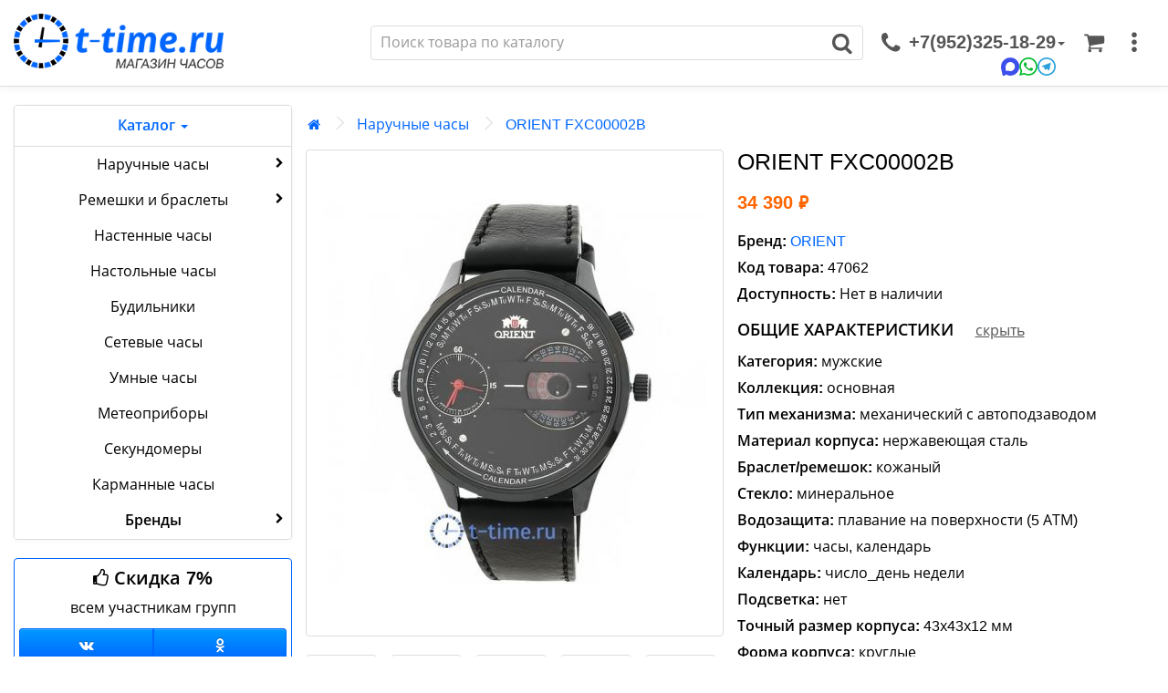

--- FILE ---
content_type: text/html; charset=utf-8
request_url: https://t-time.ru/naruchnie_chasy/orient-fxc00002b.html
body_size: 50475
content:
<!DOCTYPE html><!--[if IE]><![endif]--><!--[if IE 8 ]><html dir="ltr" lang="ru" class="ie8"><![endif]--><!--[if IE 9 ]><html dir="ltr" lang="ru" class="ie9"><![endif]--><!--[if (gt IE 9)|!(IE)]><!--><html dir="ltr" lang="ru"><!--<![endif]--><head><meta charset="UTF-8" /><link rel="shortcut icon" href="/image/favicons/favicon-64x64.png"><link rel="apple-touch-icon" sizes="180x180" href="/image/favicons/apple-touch-icon.png"><link rel="manifest" href="/image/favicons/manifest.json"><link rel="mask-icon" href="/image/favicons/safari-pinned-tab.svg" color="#5bbad5"><meta name="viewport" content="width=device-width, initial-scale=1"><meta http-equiv="X-UA-Compatible" content="IE=edge"><meta name="theme-color" content="#06F"/><title>Часы ORIENT FXC00002 купить в интернет-магазине t-time.ru, бесплатная доставка по России</title><base href="https://t-time.ru/" /><meta name="description" content="Часы ORIENT FXC00002 купить в интернет магазине t-time.ru c бесплатной доставкой по России" /><meta name="keywords" content= "Часы мужские ORIENT FXC00002 , часы, купить, недорого, интернет, магазин, бесплатная, доставка, по России, наручные, ORIENT" /><meta property="og:title" content="Часы ORIENT FXC00002 купить в интернет-магазине t-time.ru, бесплатная доставка по России" /><meta property="og:type" content="website" /><meta property="og:url" content="https://t-time.ru/naruchnie_chasy/orient-fxc00002b.html" /><meta property="og:image" content="https://t-time.ru/image/cache/catalog/handswatch/men/orient/3/67-chasy-mugskie-ORIENT-FXC00002-526x275.jpg" /><meta property="og:site_name" content="Интернет магазин T-TIME.RU" /><link href="https://t-time.ru/naruchnie_chasy/orient-fxc00002b.html" rel="canonical" /><link href="https://t-time.ru/image/catalog/cart.png" rel="icon" /> <script type="text/javascript">!function(a,b){"object"==typeof module&&"object"==typeof module.exports?module.exports=a.document?b(a,!0):function(a){if(!a.document)throw new Error("jQuery requires a window with a document");return b(a)}:b(a)}("undefined"!=typeof window?window:this,function(a,b){var c=[],d=c.slice,e=c.concat,f=c.push,g=c.indexOf,h={},i=h.toString,j=h.hasOwnProperty,k={},l=a.document,m="2.1.1",n=function(a,b){return new n.fn.init(a,b)},o=/^[\s\uFEFF\xA0]+|[\s\uFEFF\xA0]+$/g,p=/^-ms-/,q=/-([\da-z])/gi,r=function(a,b){return b.toUpperCase()};n.fn=n.prototype={jquery:m,constructor:n,selector:"",length:0,toArray:function(){return d.call(this)},get:function(a){return null!=a?0>a?this[a+this.length]:this[a]:d.call(this)},pushStack:function(a){var b=n.merge(this.constructor(),a);return b.prevObject=this,b.context=this.context,b},each:function(a,b){return n.each(this,a,b)},map:function(a){return this.pushStack(n.map(this,function(b,c){return a.call(b,c,b)}))},slice:function(){return this.pushStack(d.apply(this,arguments))},first:function(){return this.eq(0)},last:function(){return this.eq(-1)},eq:function(a){var b=this.length,c=+a+(0>a?b:0);return this.pushStack(c>=0&&b>c?[this[c]]:[])},end:function(){return this.prevObject||this.constructor(null)},push:f,sort:c.sort,splice:c.splice},n.extend=n.fn.extend=function(){var a,b,c,d,e,f,g=arguments[0]||{},h=1,i=arguments.length,j=!1;for("boolean"==typeof g&&(j=g,g=arguments[h]||{},h++),"object"==typeof g||n.isFunction(g)||(g={}),h===i&&(g=this,h--);i>h;h++)if(null!=(a=arguments[h]))for(b in a)c=g[b],d=a[b],g!==d&&(j&&d&&(n.isPlainObject(d)||(e=n.isArray(d)))?(e?(e=!1,f=c&&n.isArray(c)?c:[]):f=c&&n.isPlainObject(c)?c:{},g[b]=n.extend(j,f,d)):void 0!==d&&(g[b]=d));return g},n.extend({expando:"jQuery"+(m+Math.random()).replace(/\D/g,""),isReady:!0,error:function(a){throw new Error(a)},noop:function(){},isFunction:function(a){return"function"===n.type(a)},isArray:Array.isArray,isWindow:function(a){return null!=a&&a===a.window},isNumeric:function(a){return!n.isArray(a)&&a-parseFloat(a)>=0},isPlainObject:function(a){return"object"!==n.type(a)||a.nodeType||n.isWindow(a)?!1:a.constructor&&!j.call(a.constructor.prototype,"isPrototypeOf")?!1:!0},isEmptyObject:function(a){var b;for(b in a)return!1;return!0},type:function(a){return null==a?a+"":"object"==typeof a||"function"==typeof a?h[i.call(a)]||"object":typeof a},globalEval:function(a){var b,c=eval;a=n.trim(a),a&&(1===a.indexOf("use strict")?(b=l.createElement("script"),b.text=a,l.head.appendChild(b).parentNode.removeChild(b)):c(a))},camelCase:function(a){return a.replace(p,"ms-").replace(q,r)},nodeName:function(a,b){return a.nodeName&&a.nodeName.toLowerCase()===b.toLowerCase()},each:function(a,b,c){var d,e=0,f=a.length,g=s(a);if(c){if(g){for(;f>e;e++)if(d=b.apply(a[e],c),d===!1)break}else for(e in a)if(d=b.apply(a[e],c),d===!1)break}else if(g){for(;f>e;e++)if(d=b.call(a[e],e,a[e]),d===!1)break}else for(e in a)if(d=b.call(a[e],e,a[e]),d===!1)break;return a},trim:function(a){return null==a?"":(a+"").replace(o,"")},makeArray:function(a,b){var c=b||[];return null!=a&&(s(Object(a))?n.merge(c,"string"==typeof a?[a]:a):f.call(c,a)),c},inArray:function(a,b,c){return null==b?-1:g.call(b,a,c)},merge:function(a,b){for(var c=+b.length,d=0,e=a.length;c>d;d++)a[e++]=b[d];return a.length=e,a},grep:function(a,b,c){for(var d,e=[],f=0,g=a.length,h=!c;g>f;f++)d=!b(a[f],f),d!==h&&e.push(a[f]);return e},map:function(a,b,c){var d,f=0,g=a.length,h=s(a),i=[];if(h)for(;g>f;f++)d=b(a[f],f,c),null!=d&&i.push(d);else for(f in a)d=b(a[f],f,c),null!=d&&i.push(d);return e.apply([],i)},guid:1,proxy:function(a,b){var c,e,f;return"string"==typeof b&&(c=a[b],b=a,a=c),n.isFunction(a)?(e=d.call(arguments,2),f=function(){return a.apply(b||this,e.concat(d.call(arguments)))},f.guid=a.guid=a.guid||n.guid++,f):void 0},now:Date.now,support:k}),n.each("Boolean Number String Function Array Date RegExp Object Error".split(" "),function(a,b){h["[object "+b+"]"]=b.toLowerCase()});function s(a){var b=a.length,c=n.type(a);return"function"===c||n.isWindow(a)?!1:1===a.nodeType&&b?!0:"array"===c||0===b||"number"==typeof b&&b>0&&b-1 in a}var t=function(a){var b,c,d,e,f,g,h,i,j,k,l,m,n,o,p,q,r,s,t,u="sizzle"+-new Date,v=a.document,w=0,x=0,y=gb(),z=gb(),A=gb(),B=function(a,b){return a===b&&(l=!0),0},C="undefined",D=1<<31,E={}.hasOwnProperty,F=[],G=F.pop,H=F.push,I=F.push,J=F.slice,K=F.indexOf||function(a){for(var b=0,c=this.length;c>b;b++)if(this[b]===a)return b;return-1},L="checked|selected|async|autofocus|autoplay|controls|defer|disabled|hidden|ismap|loop|multiple|open|readonly|required|scoped",M="[\\x20\\t\\r\\n\\f]",N="(?:\\\\.|[\\w-]|[^\\x00-\\xa0])+",O=N.replace("w","w#"),P="\\["+M+"*("+N+")(?:"+M+"*([*^$|!~]?=)"+M+"*(?:'((?:\\\\.|[^\\\\'])*)'|\"((?:\\\\.|[^\\\\\"])*)\"|("+O+"))|)"+M+"*\\]",Q=":("+N+")(?:\\((('((?:\\\\.|[^\\\\'])*)'|\"((?:\\\\.|[^\\\\\"])*)\")|((?:\\\\.|[^\\\\()[\\]]|"+P+")*)|.*)\\)|)",R=new RegExp("^"+M+"+|((?:^|[^\\\\])(?:\\\\.)*)"+M+"+$","g"),S=new RegExp("^"+M+"*,"+M+"*"),T=new RegExp("^"+M+"*([>+~]|"+M+")"+M+"*"),U=new RegExp("="+M+"*([^\\]'\"]*?)"+M+"*\\]","g"),V=new RegExp(Q),W=new RegExp("^"+O+"$"),X={ID:new RegExp("^#("+N+")"),CLASS:new RegExp("^\\.("+N+")"),TAG:new RegExp("^("+N.replace("w","w*")+")"),ATTR:new RegExp("^"+P),PSEUDO:new RegExp("^"+Q),CHILD:new RegExp("^:(only|first|last|nth|nth-last)-(child|of-type)(?:\\("+M+"*(even|odd|(([+-]|)(\\d*)n|)"+M+"*(?:([+-]|)"+M+"*(\\d+)|))"+M+"*\\)|)","i"),bool:new RegExp("^(?:"+L+")$","i"),needsContext:new RegExp("^"+M+"*[>+~]|:(even|odd|eq|gt|lt|nth|first|last)(?:\\("+M+"*((?:-\\d)?\\d*)"+M+"*\\)|)(?=[^-]|$)","i")},Y=/^(?:input|select|textarea|button)$/i,Z=/^h\d$/i,$=/^[^{]+\{\s*\[native \w/,_=/^(?:#([\w-]+)|(\w+)|\.([\w-]+))$/,ab=/[+~]/,bb=/'|\\/g,cb=new RegExp("\\\\([\\da-f]{1,6}"+M+"?|("+M+")|.)","ig"),db=function(a,b,c){var d="0x"+b-65536;return d!==d||c?b:0>d?String.fromCharCode(d+65536):String.fromCharCode(d>>10|55296,1023&d|56320)};try{I.apply(F=J.call(v.childNodes),v.childNodes),F[v.childNodes.length].nodeType}catch(eb){I={apply:F.length?function(a,b){H.apply(a,J.call(b))}:function(a,b){var c=a.length,d=0;while(a[c++]=b[d++]);a.length=c-1}}}function fb(a,b,d,e){var f,h,j,k,l,o,r,s,w,x;if((b?b.ownerDocument||b:v)!==n&&m(b),b=b||n,d=d||[],!a||"string"!=typeof a)return d;if(1!==(k=b.nodeType)&&9!==k)return[];if(p&&!e){if(f=_.exec(a))if(j=f[1]){if(9===k){if(h=b.getElementById(j),!h||!h.parentNode)return d;if(h.id===j)return d.push(h),d}else if(b.ownerDocument&&(h=b.ownerDocument.getElementById(j))&&t(b,h)&&h.id===j)return d.push(h),d}else{if(f[2])return I.apply(d,b.getElementsByTagName(a)),d;if((j=f[3])&&c.getElementsByClassName&&b.getElementsByClassName)return I.apply(d,b.getElementsByClassName(j)),d}if(c.qsa&&(!q||!q.test(a))){if(s=r=u,w=b,x=9===k&&a,1===k&&"object"!==b.nodeName.toLowerCase()){o=g(a),(r=b.getAttribute("id"))?s=r.replace(bb,"\\$&"):b.setAttribute("id",s),s="[id='"+s+"'] ",l=o.length;while(l--)o[l]=s+qb(o[l]);w=ab.test(a)&&ob(b.parentNode)||b,x=o.join(",")}if(x)try{return I.apply(d,w.querySelectorAll(x)),d}catch(y){}finally{r||b.removeAttribute("id")}}}return i(a.replace(R,"$1"),b,d,e)}function gb(){var a=[];function b(c,e){return a.push(c+" ")>d.cacheLength&&delete b[a.shift()],b[c+" "]=e}return b}function hb(a){return a[u]=!0,a}function ib(a){var b=n.createElement("div");try{return!!a(b)}catch(c){return!1}finally{b.parentNode&&b.parentNode.removeChild(b),b=null}}function jb(a,b){var c=a.split("|"),e=a.length;while(e--)d.attrHandle[c[e]]=b}function kb(a,b){var c=b&&a,d=c&&1===a.nodeType&&1===b.nodeType&&(~b.sourceIndex||D)-(~a.sourceIndex||D);if(d)return d;if(c)while(c=c.nextSibling)if(c===b)return-1;return a?1:-1}function lb(a){return function(b){var c=b.nodeName.toLowerCase();return"input"===c&&b.type===a}}function mb(a){return function(b){var c=b.nodeName.toLowerCase();return("input"===c||"button"===c)&&b.type===a}}function nb(a){return hb(function(b){return b=+b,hb(function(c,d){var e,f=a([],c.length,b),g=f.length;while(g--)c[e=f[g]]&&(c[e]=!(d[e]=c[e]))})})}function ob(a){return a&&typeof a.getElementsByTagName!==C&&a}c=fb.support={},f=fb.isXML=function(a){var b=a&&(a.ownerDocument||a).documentElement;return b?"HTML"!==b.nodeName:!1},m=fb.setDocument=function(a){var b,e=a?a.ownerDocument||a:v,g=e.defaultView;return e!==n&&9===e.nodeType&&e.documentElement?(n=e,o=e.documentElement,p=!f(e),g&&g!==g.top&&(g.addEventListener?g.addEventListener("unload",function(){m()},!1):g.attachEvent&&g.attachEvent("onunload",function(){m()})),c.attributes=ib(function(a){return a.className="i",!a.getAttribute("className")}),c.getElementsByTagName=ib(function(a){return a.appendChild(e.createComment("")),!a.getElementsByTagName("*").length}),c.getElementsByClassName=$.test(e.getElementsByClassName)&&ib(function(a){return a.innerHTML="<div class='a'></div><div class='a i'></div>",a.firstChild.className="i",2===a.getElementsByClassName("i").length}),c.getById=ib(function(a){return o.appendChild(a).id=u,!e.getElementsByName||!e.getElementsByName(u).length}),c.getById?(d.find.ID=function(a,b){if(typeof b.getElementById!==C&&p){var c=b.getElementById(a);return c&&c.parentNode?[c]:[]}},d.filter.ID=function(a){var b=a.replace(cb,db);return function(a){return a.getAttribute("id")===b}}):(delete d.find.ID,d.filter.ID=function(a){var b=a.replace(cb,db);return function(a){var c=typeof a.getAttributeNode!==C&&a.getAttributeNode("id");return c&&c.value===b}}),d.find.TAG=c.getElementsByTagName?function(a,b){return typeof b.getElementsByTagName!==C?b.getElementsByTagName(a):void 0}:function(a,b){var c,d=[],e=0,f=b.getElementsByTagName(a);if("*"===a){while(c=f[e++])1===c.nodeType&&d.push(c);return d}return f},d.find.CLASS=c.getElementsByClassName&&function(a,b){return typeof b.getElementsByClassName!==C&&p?b.getElementsByClassName(a):void 0},r=[],q=[],(c.qsa=$.test(e.querySelectorAll))&&(ib(function(a){a.innerHTML="<select msallowclip=''><option selected=''></option></select>",a.querySelectorAll("[msallowclip^='']").length&&q.push("[*^$]="+M+"*(?:''|\"\")"),a.querySelectorAll("[selected]").length||q.push("\\["+M+"*(?:value|"+L+")"),a.querySelectorAll(":checked").length||q.push(":checked")}),ib(function(a){var b=e.createElement("input");b.setAttribute("type","hidden"),a.appendChild(b).setAttribute("name","D"),a.querySelectorAll("[name=d]").length&&q.push("name"+M+"*[*^$|!~]?="),a.querySelectorAll(":enabled").length||q.push(":enabled",":disabled"),a.querySelectorAll("*,:x"),q.push(",.*:")})),(c.matchesSelector=$.test(s=o.matches||o.webkitMatchesSelector||o.mozMatchesSelector||o.oMatchesSelector||o.msMatchesSelector))&&ib(function(a){c.disconnectedMatch=s.call(a,"div"),s.call(a,"[s!='']:x"),r.push("!=",Q)}),q=q.length&&new RegExp(q.join("|")),r=r.length&&new RegExp(r.join("|")),b=$.test(o.compareDocumentPosition),t=b||$.test(o.contains)?function(a,b){var c=9===a.nodeType?a.documentElement:a,d=b&&b.parentNode;return a===d||!(!d||1!==d.nodeType||!(c.contains?c.contains(d):a.compareDocumentPosition&&16&a.compareDocumentPosition(d)))}:function(a,b){if(b)while(b=b.parentNode)if(b===a)return!0;return!1},B=b?function(a,b){if(a===b)return l=!0,0;var d=!a.compareDocumentPosition-!b.compareDocumentPosition;return d?d:(d=(a.ownerDocument||a)===(b.ownerDocument||b)?a.compareDocumentPosition(b):1,1&d||!c.sortDetached&&b.compareDocumentPosition(a)===d?a===e||a.ownerDocument===v&&t(v,a)?-1:b===e||b.ownerDocument===v&&t(v,b)?1:k?K.call(k,a)-K.call(k,b):0:4&d?-1:1)}:function(a,b){if(a===b)return l=!0,0;var c,d=0,f=a.parentNode,g=b.parentNode,h=[a],i=[b];if(!f||!g)return a===e?-1:b===e?1:f?-1:g?1:k?K.call(k,a)-K.call(k,b):0;if(f===g)return kb(a,b);c=a;while(c=c.parentNode)h.unshift(c);c=b;while(c=c.parentNode)i.unshift(c);while(h[d]===i[d])d++;return d?kb(h[d],i[d]):h[d]===v?-1:i[d]===v?1:0},e):n},fb.matches=function(a,b){return fb(a,null,null,b)},fb.matchesSelector=function(a,b){if((a.ownerDocument||a)!==n&&m(a),b=b.replace(U,"='$1']"),!(!c.matchesSelector||!p||r&&r.test(b)||q&&q.test(b)))try{var d=s.call(a,b);if(d||c.disconnectedMatch||a.document&&11!==a.document.nodeType)return d}catch(e){}return fb(b,n,null,[a]).length>0},fb.contains=function(a,b){return(a.ownerDocument||a)!==n&&m(a),t(a,b)},fb.attr=function(a,b){(a.ownerDocument||a)!==n&&m(a);var e=d.attrHandle[b.toLowerCase()],f=e&&E.call(d.attrHandle,b.toLowerCase())?e(a,b,!p):void 0;return void 0!==f?f:c.attributes||!p?a.getAttribute(b):(f=a.getAttributeNode(b))&&f.specified?f.value:null},fb.error=function(a){throw new Error("Syntax error, unrecognized expression: "+a)},fb.uniqueSort=function(a){var b,d=[],e=0,f=0;if(l=!c.detectDuplicates,k=!c.sortStable&&a.slice(0),a.sort(B),l){while(b=a[f++])b===a[f]&&(e=d.push(f));while(e--)a.splice(d[e],1)}return k=null,a},e=fb.getText=function(a){var b,c="",d=0,f=a.nodeType;if(f){if(1===f||9===f||11===f){if("string"==typeof a.textContent)return a.textContent;for(a=a.firstChild;a;a=a.nextSibling)c+=e(a)}else if(3===f||4===f)return a.nodeValue}else while(b=a[d++])c+=e(b);return c},d=fb.selectors={cacheLength:50,createPseudo:hb,match:X,attrHandle:{},find:{},relative:{">":{dir:"parentNode",first:!0}," ":{dir:"parentNode"},"+":{dir:"previousSibling",first:!0},"~":{dir:"previousSibling"}},preFilter:{ATTR:function(a){return a[1]=a[1].replace(cb,db),a[3]=(a[3]||a[4]||a[5]||"").replace(cb,db),"~="===a[2]&&(a[3]=" "+a[3]+" "),a.slice(0,4)},CHILD:function(a){return a[1]=a[1].toLowerCase(),"nth"===a[1].slice(0,3)?(a[3]||fb.error(a[0]),a[4]=+(a[4]?a[5]+(a[6]||1):2*("even"===a[3]||"odd"===a[3])),a[5]=+(a[7]+a[8]||"odd"===a[3])):a[3]&&fb.error(a[0]),a},PSEUDO:function(a){var b,c=!a[6]&&a[2];return X.CHILD.test(a[0])?null:(a[3]?a[2]=a[4]||a[5]||"":c&&V.test(c)&&(b=g(c,!0))&&(b=c.indexOf(")",c.length-b)-c.length)&&(a[0]=a[0].slice(0,b),a[2]=c.slice(0,b)),a.slice(0,3))}},filter:{TAG:function(a){var b=a.replace(cb,db).toLowerCase();return"*"===a?function(){return!0}:function(a){return a.nodeName&&a.nodeName.toLowerCase()===b}},CLASS:function(a){var b=y[a+" "];return b||(b=new RegExp("(^|"+M+")"+a+"("+M+"|$)"))&&y(a,function(a){return b.test("string"==typeof a.className&&a.className||typeof a.getAttribute!==C&&a.getAttribute("class")||"")})},ATTR:function(a,b,c){return function(d){var e=fb.attr(d,a);return null==e?"!="===b:b?(e+="","="===b?e===c:"!="===b?e!==c:"^="===b?c&&0===e.indexOf(c):"*="===b?c&&e.indexOf(c)>-1:"$="===b?c&&e.slice(-c.length)===c:"~="===b?(" "+e+" ").indexOf(c)>-1:"|="===b?e===c||e.slice(0,c.length+1)===c+"-":!1):!0}},CHILD:function(a,b,c,d,e){var f="nth"!==a.slice(0,3),g="last"!==a.slice(-4),h="of-type"===b;return 1===d&&0===e?function(a){return!!a.parentNode}:function(b,c,i){var j,k,l,m,n,o,p=f!==g?"nextSibling":"previousSibling",q=b.parentNode,r=h&&b.nodeName.toLowerCase(),s=!i&&!h;if(q){if(f){while(p){l=b;while(l=l[p])if(h?l.nodeName.toLowerCase()===r:1===l.nodeType)return!1;o=p="only"===a&&!o&&"nextSibling"}return!0}if(o=[g?q.firstChild:q.lastChild],g&&s){k=q[u]||(q[u]={}),j=k[a]||[],n=j[0]===w&&j[1],m=j[0]===w&&j[2],l=n&&q.childNodes[n];while(l=++n&&l&&l[p]||(m=n=0)||o.pop())if(1===l.nodeType&&++m&&l===b){k[a]=[w,n,m];break}}else if(s&&(j=(b[u]||(b[u]={}))[a])&&j[0]===w)m=j[1];else while(l=++n&&l&&l[p]||(m=n=0)||o.pop())if((h?l.nodeName.toLowerCase()===r:1===l.nodeType)&&++m&&(s&&((l[u]||(l[u]={}))[a]=[w,m]),l===b))break;return m-=e,m===d||m%d===0&&m/d>=0}}},PSEUDO:function(a,b){var c,e=d.pseudos[a]||d.setFilters[a.toLowerCase()]||fb.error("unsupported pseudo: "+a);return e[u]?e(b):e.length>1?(c=[a,a,"",b],d.setFilters.hasOwnProperty(a.toLowerCase())?hb(function(a,c){var d,f=e(a,b),g=f.length;while(g--)d=K.call(a,f[g]),a[d]=!(c[d]=f[g])}):function(a){return e(a,0,c)}):e}},pseudos:{not:hb(function(a){var b=[],c=[],d=h(a.replace(R,"$1"));return d[u]?hb(function(a,b,c,e){var f,g=d(a,null,e,[]),h=a.length;while(h--)(f=g[h])&&(a[h]=!(b[h]=f))}):function(a,e,f){return b[0]=a,d(b,null,f,c),!c.pop()}}),has:hb(function(a){return function(b){return fb(a,b).length>0}}),contains:hb(function(a){return function(b){return(b.textContent||b.innerText||e(b)).indexOf(a)>-1}}),lang:hb(function(a){return W.test(a||"")||fb.error("unsupported lang: "+a),a=a.replace(cb,db).toLowerCase(),function(b){var c;do if(c=p?b.lang:b.getAttribute("xml:lang")||b.getAttribute("lang"))return c=c.toLowerCase(),c===a||0===c.indexOf(a+"-");while((b=b.parentNode)&&1===b.nodeType);return!1}}),target:function(b){var c=a.location&&a.location.hash;return c&&c.slice(1)===b.id},root:function(a){return a===o},focus:function(a){return a===n.activeElement&&(!n.hasFocus||n.hasFocus())&&!!(a.type||a.href||~a.tabIndex)},enabled:function(a){return a.disabled===!1},disabled:function(a){return a.disabled===!0},checked:function(a){var b=a.nodeName.toLowerCase();return"input"===b&&!!a.checked||"option"===b&&!!a.selected},selected:function(a){return a.parentNode&&a.parentNode.selectedIndex,a.selected===!0},empty:function(a){for(a=a.firstChild;a;a=a.nextSibling)if(a.nodeType<6)return!1;return!0},parent:function(a){return!d.pseudos.empty(a)},header:function(a){return Z.test(a.nodeName)},input:function(a){return Y.test(a.nodeName)},button:function(a){var b=a.nodeName.toLowerCase();return"input"===b&&"button"===a.type||"button"===b},text:function(a){var b;return"input"===a.nodeName.toLowerCase()&&"text"===a.type&&(null==(b=a.getAttribute("type"))||"text"===b.toLowerCase())},first:nb(function(){return[0]}),last:nb(function(a,b){return[b-1]}),eq:nb(function(a,b,c){return[0>c?c+b:c]}),even:nb(function(a,b){for(var c=0;b>c;c+=2)a.push(c);return a}),odd:nb(function(a,b){for(var c=1;b>c;c+=2)a.push(c);return a}),lt:nb(function(a,b,c){for(var d=0>c?c+b:c;--d>=0;)a.push(d);return a}),gt:nb(function(a,b,c){for(var d=0>c?c+b:c;++d<b;)a.push(d);return a})}},d.pseudos.nth=d.pseudos.eq;for(b in{radio:!0,checkbox:!0,file:!0,password:!0,image:!0})d.pseudos[b]=lb(b);for(b in{submit:!0,reset:!0})d.pseudos[b]=mb(b);function pb(){}pb.prototype=d.filters=d.pseudos,d.setFilters=new pb,g=fb.tokenize=function(a,b){var c,e,f,g,h,i,j,k=z[a+" "];if(k)return b?0:k.slice(0);h=a,i=[],j=d.preFilter;while(h){(!c||(e=S.exec(h)))&&(e&&(h=h.slice(e[0].length)||h),i.push(f=[])),c=!1,(e=T.exec(h))&&(c=e.shift(),f.push({value:c,type:e[0].replace(R," ")}),h=h.slice(c.length));for(g in d.filter)!(e=X[g].exec(h))||j[g]&&!(e=j[g](e))||(c=e.shift(),f.push({value:c,type:g,matches:e}),h=h.slice(c.length));if(!c)break}return b?h.length:h?fb.error(a):z(a,i).slice(0)};function qb(a){for(var b=0,c=a.length,d="";c>b;b++)d+=a[b].value;return d}function rb(a,b,c){var d=b.dir,e=c&&"parentNode"===d,f=x++;return b.first?function(b,c,f){while(b=b[d])if(1===b.nodeType||e)return a(b,c,f)}:function(b,c,g){var h,i,j=[w,f];if(g){while(b=b[d])if((1===b.nodeType||e)&&a(b,c,g))return!0}else while(b=b[d])if(1===b.nodeType||e){if(i=b[u]||(b[u]={}),(h=i[d])&&h[0]===w&&h[1]===f)return j[2]=h[2];if(i[d]=j,j[2]=a(b,c,g))return!0}}}function sb(a){return a.length>1?function(b,c,d){var e=a.length;while(e--)if(!a[e](b,c,d))return!1;return!0}:a[0]}function tb(a,b,c){for(var d=0,e=b.length;e>d;d++)fb(a,b[d],c);return c}function ub(a,b,c,d,e){for(var f,g=[],h=0,i=a.length,j=null!=b;i>h;h++)(f=a[h])&&(!c||c(f,d,e))&&(g.push(f),j&&b.push(h));return g}function vb(a,b,c,d,e,f){return d&&!d[u]&&(d=vb(d)),e&&!e[u]&&(e=vb(e,f)),hb(function(f,g,h,i){var j,k,l,m=[],n=[],o=g.length,p=f||tb(b||"*",h.nodeType?[h]:h,[]),q=!a||!f&&b?p:ub(p,m,a,h,i),r=c?e||(f?a:o||d)?[]:g:q;if(c&&c(q,r,h,i),d){j=ub(r,n),d(j,[],h,i),k=j.length;while(k--)(l=j[k])&&(r[n[k]]=!(q[n[k]]=l))}if(f){if(e||a){if(e){j=[],k=r.length;while(k--)(l=r[k])&&j.push(q[k]=l);e(null,r=[],j,i)}k=r.length;while(k--)(l=r[k])&&(j=e?K.call(f,l):m[k])>-1&&(f[j]=!(g[j]=l))}}else r=ub(r===g?r.splice(o,r.length):r),e?e(null,g,r,i):I.apply(g,r)})}function wb(a){for(var b,c,e,f=a.length,g=d.relative[a[0].type],h=g||d.relative[" "],i=g?1:0,k=rb(function(a){return a===b},h,!0),l=rb(function(a){return K.call(b,a)>-1},h,!0),m=[function(a,c,d){return!g&&(d||c!==j)||((b=c).nodeType?k(a,c,d):l(a,c,d))}];f>i;i++)if(c=d.relative[a[i].type])m=[rb(sb(m),c)];else{if(c=d.filter[a[i].type].apply(null,a[i].matches),c[u]){for(e=++i;f>e;e++)if(d.relative[a[e].type])break;return vb(i>1&&sb(m),i>1&&qb(a.slice(0,i-1).concat({value:" "===a[i-2].type?"*":""})).replace(R,"$1"),c,e>i&&wb(a.slice(i,e)),f>e&&wb(a=a.slice(e)),f>e&&qb(a))}m.push(c)}return sb(m)}function xb(a,b){var c=b.length>0,e=a.length>0,f=function(f,g,h,i,k){var l,m,o,p=0,q="0",r=f&&[],s=[],t=j,u=f||e&&d.find.TAG("*",k),v=w+=null==t?1:Math.random()||.1,x=u.length;for(k&&(j=g!==n&&g);q!==x&&null!=(l=u[q]);q++){if(e&&l){m=0;while(o=a[m++])if(o(l,g,h)){i.push(l);break}k&&(w=v)}c&&((l=!o&&l)&&p--,f&&r.push(l))}if(p+=q,c&&q!==p){m=0;while(o=b[m++])o(r,s,g,h);if(f){if(p>0)while(q--)r[q]||s[q]||(s[q]=G.call(i));s=ub(s)}I.apply(i,s),k&&!f&&s.length>0&&p+b.length>1&&fb.uniqueSort(i)}return k&&(w=v,j=t),r};return c?hb(f):f}return h=fb.compile=function(a,b){var c,d=[],e=[],f=A[a+" "];if(!f){b||(b=g(a)),c=b.length;while(c--)f=wb(b[c]),f[u]?d.push(f):e.push(f);f=A(a,xb(e,d)),f.selector=a}return f},i=fb.select=function(a,b,e,f){var i,j,k,l,m,n="function"==typeof a&&a,o=!f&&g(a=n.selector||a);if(e=e||[],1===o.length){if(j=o[0]=o[0].slice(0),j.length>2&&"ID"===(k=j[0]).type&&c.getById&&9===b.nodeType&&p&&d.relative[j[1].type]){if(b=(d.find.ID(k.matches[0].replace(cb,db),b)||[])[0],!b)return e;n&&(b=b.parentNode),a=a.slice(j.shift().value.length)}i=X.needsContext.test(a)?0:j.length;while(i--){if(k=j[i],d.relative[l=k.type])break;if((m=d.find[l])&&(f=m(k.matches[0].replace(cb,db),ab.test(j[0].type)&&ob(b.parentNode)||b))){if(j.splice(i,1),a=f.length&&qb(j),!a)return I.apply(e,f),e;break}}}return(n||h(a,o))(f,b,!p,e,ab.test(a)&&ob(b.parentNode)||b),e},c.sortStable=u.split("").sort(B).join("")===u,c.detectDuplicates=!!l,m(),c.sortDetached=ib(function(a){return 1&a.compareDocumentPosition(n.createElement("div"))}),ib(function(a){return a.innerHTML="<a href='#'></a>","#"===a.firstChild.getAttribute("href")})||jb("type|href|height|width",function(a,b,c){return c?void 0:a.getAttribute(b,"type"===b.toLowerCase()?1:2)}),c.attributes&&ib(function(a){return a.innerHTML="<input/>",a.firstChild.setAttribute("value",""),""===a.firstChild.getAttribute("value")})||jb("value",function(a,b,c){return c||"input"!==a.nodeName.toLowerCase()?void 0:a.defaultValue}),ib(function(a){return null==a.getAttribute("disabled")})||jb(L,function(a,b,c){var d;return c?void 0:a[b]===!0?b.toLowerCase():(d=a.getAttributeNode(b))&&d.specified?d.value:null}),fb}(a);n.find=t,n.expr=t.selectors,n.expr[":"]=n.expr.pseudos,n.unique=t.uniqueSort,n.text=t.getText,n.isXMLDoc=t.isXML,n.contains=t.contains;var u=n.expr.match.needsContext,v=/^<(\w+)\s*\/?>(?:<\/\1>|)$/,w=/^.[^:#\[\.,]*$/;function x(a,b,c){if(n.isFunction(b))return n.grep(a,function(a,d){return!!b.call(a,d,a)!==c});if(b.nodeType)return n.grep(a,function(a){return a===b!==c});if("string"==typeof b){if(w.test(b))return n.filter(b,a,c);b=n.filter(b,a)}return n.grep(a,function(a){return g.call(b,a)>=0!==c})}n.filter=function(a,b,c){var d=b[0];return c&&(a=":not("+a+")"),1===b.length&&1===d.nodeType?n.find.matchesSelector(d,a)?[d]:[]:n.find.matches(a,n.grep(b,function(a){return 1===a.nodeType}))},n.fn.extend({find:function(a){var b,c=this.length,d=[],e=this;if("string"!=typeof a)return this.pushStack(n(a).filter(function(){for(b=0;c>b;b++)if(n.contains(e[b],this))return!0}));for(b=0;c>b;b++)n.find(a,e[b],d);return d=this.pushStack(c>1?n.unique(d):d),d.selector=this.selector?this.selector+" "+a:a,d},filter:function(a){return this.pushStack(x(this,a||[],!1))},not:function(a){return this.pushStack(x(this,a||[],!0))},is:function(a){return!!x(this,"string"==typeof a&&u.test(a)?n(a):a||[],!1).length}});var y,z=/^(?:\s*(<[\w\W]+>)[^>]*|#([\w-]*))$/,A=n.fn.init=function(a,b){var c,d;if(!a)return this;if("string"==typeof a){if(c="<"===a[0]&&">"===a[a.length-1]&&a.length>=3?[null,a,null]:z.exec(a),!c||!c[1]&&b)return!b||b.jquery?(b||y).find(a):this.constructor(b).find(a);if(c[1]){if(b=b instanceof n?b[0]:b,n.merge(this,n.parseHTML(c[1],b&&b.nodeType?b.ownerDocument||b:l,!0)),v.test(c[1])&&n.isPlainObject(b))for(c in b)n.isFunction(this[c])?this[c](b[c]):this.attr(c,b[c]);return this}return d=l.getElementById(c[2]),d&&d.parentNode&&(this.length=1,this[0]=d),this.context=l,this.selector=a,this}return a.nodeType?(this.context=this[0]=a,this.length=1,this):n.isFunction(a)?"undefined"!=typeof y.ready?y.ready(a):a(n):(void 0!==a.selector&&(this.selector=a.selector,this.context=a.context),n.makeArray(a,this))};A.prototype=n.fn,y=n(l);var B=/^(?:parents|prev(?:Until|All))/,C={children:!0,contents:!0,next:!0,prev:!0};n.extend({dir:function(a,b,c){var d=[],e=void 0!==c;while((a=a[b])&&9!==a.nodeType)if(1===a.nodeType){if(e&&n(a).is(c))break;d.push(a)}return d},sibling:function(a,b){for(var c=[];a;a=a.nextSibling)1===a.nodeType&&a!==b&&c.push(a);return c}}),n.fn.extend({has:function(a){var b=n(a,this),c=b.length;return this.filter(function(){for(var a=0;c>a;a++)if(n.contains(this,b[a]))return!0})},closest:function(a,b){for(var c,d=0,e=this.length,f=[],g=u.test(a)||"string"!=typeof a?n(a,b||this.context):0;e>d;d++)for(c=this[d];c&&c!==b;c=c.parentNode)if(c.nodeType<11&&(g?g.index(c)>-1:1===c.nodeType&&n.find.matchesSelector(c,a))){f.push(c);break}return this.pushStack(f.length>1?n.unique(f):f)},index:function(a){return a?"string"==typeof a?g.call(n(a),this[0]):g.call(this,a.jquery?a[0]:a):this[0]&&this[0].parentNode?this.first().prevAll().length:-1},add:function(a,b){return this.pushStack(n.unique(n.merge(this.get(),n(a,b))))},addBack:function(a){return this.add(null==a?this.prevObject:this.prevObject.filter(a))}});function D(a,b){while((a=a[b])&&1!==a.nodeType);return a}n.each({parent:function(a){var b=a.parentNode;return b&&11!==b.nodeType?b:null},parents:function(a){return n.dir(a,"parentNode")},parentsUntil:function(a,b,c){return n.dir(a,"parentNode",c)},next:function(a){return D(a,"nextSibling")},prev:function(a){return D(a,"previousSibling")},nextAll:function(a){return n.dir(a,"nextSibling")},prevAll:function(a){return n.dir(a,"previousSibling")},nextUntil:function(a,b,c){return n.dir(a,"nextSibling",c)},prevUntil:function(a,b,c){return n.dir(a,"previousSibling",c)},siblings:function(a){return n.sibling((a.parentNode||{}).firstChild,a)},children:function(a){return n.sibling(a.firstChild)},contents:function(a){return a.contentDocument||n.merge([],a.childNodes)}},function(a,b){n.fn[a]=function(c,d){var e=n.map(this,b,c);return"Until"!==a.slice(-5)&&(d=c),d&&"string"==typeof d&&(e=n.filter(d,e)),this.length>1&&(C[a]||n.unique(e),B.test(a)&&e.reverse()),this.pushStack(e)}});var E=/\S+/g,F={};function G(a){var b=F[a]={};return n.each(a.match(E)||[],function(a,c){b[c]=!0}),b}n.Callbacks=function(a){a="string"==typeof a?F[a]||G(a):n.extend({},a);var b,c,d,e,f,g,h=[],i=!a.once&&[],j=function(l){for(b=a.memory&&l,c=!0,g=e||0,e=0,f=h.length,d=!0;h&&f>g;g++)if(h[g].apply(l[0],l[1])===!1&&a.stopOnFalse){b=!1;break}d=!1,h&&(i?i.length&&j(i.shift()):b?h=[]:k.disable())},k={add:function(){if(h){var c=h.length;!function g(b){n.each(b,function(b,c){var d=n.type(c);"function"===d?a.unique&&k.has(c)||h.push(c):c&&c.length&&"string"!==d&&g(c)})}(arguments),d?f=h.length:b&&(e=c,j(b))}return this},remove:function(){return h&&n.each(arguments,function(a,b){var c;while((c=n.inArray(b,h,c))>-1)h.splice(c,1),d&&(f>=c&&f--,g>=c&&g--)}),this},has:function(a){return a?n.inArray(a,h)>-1:!(!h||!h.length)},empty:function(){return h=[],f=0,this},disable:function(){return h=i=b=void 0,this},disabled:function(){return!h},lock:function(){return i=void 0,b||k.disable(),this},locked:function(){return!i},fireWith:function(a,b){return!h||c&&!i||(b=b||[],b=[a,b.slice?b.slice():b],d?i.push(b):j(b)),this},fire:function(){return k.fireWith(this,arguments),this},fired:function(){return!!c}};return k},n.extend({Deferred:function(a){var b=[["resolve","done",n.Callbacks("once memory"),"resolved"],["reject","fail",n.Callbacks("once memory"),"rejected"],["notify","progress",n.Callbacks("memory")]],c="pending",d={state:function(){return c},always:function(){return e.done(arguments).fail(arguments),this},then:function(){var a=arguments;return n.Deferred(function(c){n.each(b,function(b,f){var g=n.isFunction(a[b])&&a[b];e[f[1]](function(){var a=g&&g.apply(this,arguments);a&&n.isFunction(a.promise)?a.promise().done(c.resolve).fail(c.reject).progress(c.notify):c[f[0]+"With"](this===d?c.promise():this,g?[a]:arguments)})}),a=null}).promise()},promise:function(a){return null!=a?n.extend(a,d):d}},e={};return d.pipe=d.then,n.each(b,function(a,f){var g=f[2],h=f[3];d[f[1]]=g.add,h&&g.add(function(){c=h},b[1^a][2].disable,b[2][2].lock),e[f[0]]=function(){return e[f[0]+"With"](this===e?d:this,arguments),this},e[f[0]+"With"]=g.fireWith}),d.promise(e),a&&a.call(e,e),e},when:function(a){var b=0,c=d.call(arguments),e=c.length,f=1!==e||a&&n.isFunction(a.promise)?e:0,g=1===f?a:n.Deferred(),h=function(a,b,c){return function(e){b[a]=this,c[a]=arguments.length>1?d.call(arguments):e,c===i?g.notifyWith(b,c):--f||g.resolveWith(b,c)}},i,j,k;if(e>1)for(i=new Array(e),j=new Array(e),k=new Array(e);e>b;b++)c[b]&&n.isFunction(c[b].promise)?c[b].promise().done(h(b,k,c)).fail(g.reject).progress(h(b,j,i)):--f;return f||g.resolveWith(k,c),g.promise()}});var H;n.fn.ready=function(a){return n.ready.promise().done(a),this},n.extend({isReady:!1,readyWait:1,holdReady:function(a){a?n.readyWait++:n.ready(!0)},ready:function(a){(a===!0?--n.readyWait:n.isReady)||(n.isReady=!0,a!==!0&&--n.readyWait>0||(H.resolveWith(l,[n]),n.fn.triggerHandler&&(n(l).triggerHandler("ready"),n(l).off("ready"))))}});function I(){l.removeEventListener("DOMContentLoaded",I,!1),a.removeEventListener("load",I,!1),n.ready()}n.ready.promise=function(b){return H||(H=n.Deferred(),"complete"===l.readyState?setTimeout(n.ready):(l.addEventListener("DOMContentLoaded",I,!1),a.addEventListener("load",I,!1))),H.promise(b)},n.ready.promise();var J=n.access=function(a,b,c,d,e,f,g){var h=0,i=a.length,j=null==c;if("object"===n.type(c)){e=!0;for(h in c)n.access(a,b,h,c[h],!0,f,g)}else if(void 0!==d&&(e=!0,n.isFunction(d)||(g=!0),j&&(g?(b.call(a,d),b=null):(j=b,b=function(a,b,c){return j.call(n(a),c)})),b))for(;i>h;h++)b(a[h],c,g?d:d.call(a[h],h,b(a[h],c)));return e?a:j?b.call(a):i?b(a[0],c):f};n.acceptData=function(a){return 1===a.nodeType||9===a.nodeType||!+a.nodeType};function K(){Object.defineProperty(this.cache={},0,{get:function(){return{}}}),this.expando=n.expando+Math.random()}K.uid=1,K.accepts=n.acceptData,K.prototype={key:function(a){if(!K.accepts(a))return 0;var b={},c=a[this.expando];if(!c){c=K.uid++;try{b[this.expando]={value:c},Object.defineProperties(a,b)}catch(d){b[this.expando]=c,n.extend(a,b)}}return this.cache[c]||(this.cache[c]={}),c},set:function(a,b,c){var d,e=this.key(a),f=this.cache[e];if("string"==typeof b)f[b]=c;else if(n.isEmptyObject(f))n.extend(this.cache[e],b);else for(d in b)f[d]=b[d];return f},get:function(a,b){var c=this.cache[this.key(a)];return void 0===b?c:c[b]},access:function(a,b,c){var d;return void 0===b||b&&"string"==typeof b&&void 0===c?(d=this.get(a,b),void 0!==d?d:this.get(a,n.camelCase(b))):(this.set(a,b,c),void 0!==c?c:b)},remove:function(a,b){var c,d,e,f=this.key(a),g=this.cache[f];if(void 0===b)this.cache[f]={};else{n.isArray(b)?d=b.concat(b.map(n.camelCase)):(e=n.camelCase(b),b in g?d=[b,e]:(d=e,d=d in g?[d]:d.match(E)||[])),c=d.length;while(c--)delete g[d[c]]}},hasData:function(a){return!n.isEmptyObject(this.cache[a[this.expando]]||{})},discard:function(a){a[this.expando]&&delete this.cache[a[this.expando]]}};var L=new K,M=new K,N=/^(?:\{[\w\W]*\}|\[[\w\W]*\])$/,O=/([A-Z])/g;function P(a,b,c){var d;if(void 0===c&&1===a.nodeType)if(d="data-"+b.replace(O,"-$1").toLowerCase(),c=a.getAttribute(d),"string"==typeof c){try{c="true"===c?!0:"false"===c?!1:"null"===c?null:+c+""===c?+c:N.test(c)?n.parseJSON(c):c}catch(e){}M.set(a,b,c)}else c=void 0;return c}n.extend({hasData:function(a){return M.hasData(a)||L.hasData(a)},data:function(a,b,c){return M.access(a,b,c)},removeData:function(a,b){M.remove(a,b)
},_data:function(a,b,c){return L.access(a,b,c)},_removeData:function(a,b){L.remove(a,b)}}),n.fn.extend({data:function(a,b){var c,d,e,f=this[0],g=f&&f.attributes;if(void 0===a){if(this.length&&(e=M.get(f),1===f.nodeType&&!L.get(f,"hasDataAttrs"))){c=g.length;while(c--)g[c]&&(d=g[c].name,0===d.indexOf("data-")&&(d=n.camelCase(d.slice(5)),P(f,d,e[d])));L.set(f,"hasDataAttrs",!0)}return e}return"object"==typeof a?this.each(function(){M.set(this,a)}):J(this,function(b){var c,d=n.camelCase(a);if(f&&void 0===b){if(c=M.get(f,a),void 0!==c)return c;if(c=M.get(f,d),void 0!==c)return c;if(c=P(f,d,void 0),void 0!==c)return c}else this.each(function(){var c=M.get(this,d);M.set(this,d,b),-1!==a.indexOf("-")&&void 0!==c&&M.set(this,a,b)})},null,b,arguments.length>1,null,!0)},removeData:function(a){return this.each(function(){M.remove(this,a)})}}),n.extend({queue:function(a,b,c){var d;return a?(b=(b||"fx")+"queue",d=L.get(a,b),c&&(!d||n.isArray(c)?d=L.access(a,b,n.makeArray(c)):d.push(c)),d||[]):void 0},dequeue:function(a,b){b=b||"fx";var c=n.queue(a,b),d=c.length,e=c.shift(),f=n._queueHooks(a,b),g=function(){n.dequeue(a,b)};"inprogress"===e&&(e=c.shift(),d--),e&&("fx"===b&&c.unshift("inprogress"),delete f.stop,e.call(a,g,f)),!d&&f&&f.empty.fire()},_queueHooks:function(a,b){var c=b+"queueHooks";return L.get(a,c)||L.access(a,c,{empty:n.Callbacks("once memory").add(function(){L.remove(a,[b+"queue",c])})})}}),n.fn.extend({queue:function(a,b){var c=2;return"string"!=typeof a&&(b=a,a="fx",c--),arguments.length<c?n.queue(this[0],a):void 0===b?this:this.each(function(){var c=n.queue(this,a,b);n._queueHooks(this,a),"fx"===a&&"inprogress"!==c[0]&&n.dequeue(this,a)})},dequeue:function(a){return this.each(function(){n.dequeue(this,a)})},clearQueue:function(a){return this.queue(a||"fx",[])},promise:function(a,b){var c,d=1,e=n.Deferred(),f=this,g=this.length,h=function(){--d||e.resolveWith(f,[f])};"string"!=typeof a&&(b=a,a=void 0),a=a||"fx";while(g--)c=L.get(f[g],a+"queueHooks"),c&&c.empty&&(d++,c.empty.add(h));return h(),e.promise(b)}});var Q=/[+-]?(?:\d*\.|)\d+(?:[eE][+-]?\d+|)/.source,R=["Top","Right","Bottom","Left"],S=function(a,b){return a=b||a,"none"===n.css(a,"display")||!n.contains(a.ownerDocument,a)},T=/^(?:checkbox|radio)$/i;!function(){var a=l.createDocumentFragment(),b=a.appendChild(l.createElement("div")),c=l.createElement("input");c.setAttribute("type","radio"),c.setAttribute("checked","checked"),c.setAttribute("name","t"),b.appendChild(c),k.checkClone=b.cloneNode(!0).cloneNode(!0).lastChild.checked,b.innerHTML="<textarea>x</textarea>",k.noCloneChecked=!!b.cloneNode(!0).lastChild.defaultValue}();var U="undefined";k.focusinBubbles="onfocusin"in a;var V=/^key/,W=/^(?:mouse|pointer|contextmenu)|click/,X=/^(?:focusinfocus|focusoutblur)$/,Y=/^([^.]*)(?:\.(.+)|)$/;function Z(){return!0}function $(){return!1}function _(){try{return l.activeElement}catch(a){}}n.event={global:{},add:function(a,b,c,d,e){var f,g,h,i,j,k,l,m,o,p,q,r=L.get(a);if(r){c.handler&&(f=c,c=f.handler,e=f.selector),c.guid||(c.guid=n.guid++),(i=r.events)||(i=r.events={}),(g=r.handle)||(g=r.handle=function(b){return typeof n!==U&&n.event.triggered!==b.type?n.event.dispatch.apply(a,arguments):void 0}),b=(b||"").match(E)||[""],j=b.length;while(j--)h=Y.exec(b[j])||[],o=q=h[1],p=(h[2]||"").split(".").sort(),o&&(l=n.event.special[o]||{},o=(e?l.delegateType:l.bindType)||o,l=n.event.special[o]||{},k=n.extend({type:o,origType:q,data:d,handler:c,guid:c.guid,selector:e,needsContext:e&&n.expr.match.needsContext.test(e),namespace:p.join(".")},f),(m=i[o])||(m=i[o]=[],m.delegateCount=0,l.setup&&l.setup.call(a,d,p,g)!==!1||a.addEventListener&&a.addEventListener(o,g,!1)),l.add&&(l.add.call(a,k),k.handler.guid||(k.handler.guid=c.guid)),e?m.splice(m.delegateCount++,0,k):m.push(k),n.event.global[o]=!0)}},remove:function(a,b,c,d,e){var f,g,h,i,j,k,l,m,o,p,q,r=L.hasData(a)&&L.get(a);if(r&&(i=r.events)){b=(b||"").match(E)||[""],j=b.length;while(j--)if(h=Y.exec(b[j])||[],o=q=h[1],p=(h[2]||"").split(".").sort(),o){l=n.event.special[o]||{},o=(d?l.delegateType:l.bindType)||o,m=i[o]||[],h=h[2]&&new RegExp("(^|\\.)"+p.join("\\.(?:.*\\.|)")+"(\\.|$)"),g=f=m.length;while(f--)k=m[f],!e&&q!==k.origType||c&&c.guid!==k.guid||h&&!h.test(k.namespace)||d&&d!==k.selector&&("**"!==d||!k.selector)||(m.splice(f,1),k.selector&&m.delegateCount--,l.remove&&l.remove.call(a,k));g&&!m.length&&(l.teardown&&l.teardown.call(a,p,r.handle)!==!1||n.removeEvent(a,o,r.handle),delete i[o])}else for(o in i)n.event.remove(a,o+b[j],c,d,!0);n.isEmptyObject(i)&&(delete r.handle,L.remove(a,"events"))}},trigger:function(b,c,d,e){var f,g,h,i,k,m,o,p=[d||l],q=j.call(b,"type")?b.type:b,r=j.call(b,"namespace")?b.namespace.split("."):[];if(g=h=d=d||l,3!==d.nodeType&&8!==d.nodeType&&!X.test(q+n.event.triggered)&&(q.indexOf(".")>=0&&(r=q.split("."),q=r.shift(),r.sort()),k=q.indexOf(":")<0&&"on"+q,b=b[n.expando]?b:new n.Event(q,"object"==typeof b&&b),b.isTrigger=e?2:3,b.namespace=r.join("."),b.namespace_re=b.namespace?new RegExp("(^|\\.)"+r.join("\\.(?:.*\\.|)")+"(\\.|$)"):null,b.result=void 0,b.target||(b.target=d),c=null==c?[b]:n.makeArray(c,[b]),o=n.event.special[q]||{},e||!o.trigger||o.trigger.apply(d,c)!==!1)){if(!e&&!o.noBubble&&!n.isWindow(d)){for(i=o.delegateType||q,X.test(i+q)||(g=g.parentNode);g;g=g.parentNode)p.push(g),h=g;h===(d.ownerDocument||l)&&p.push(h.defaultView||h.parentWindow||a)}f=0;while((g=p[f++])&&!b.isPropagationStopped())b.type=f>1?i:o.bindType||q,m=(L.get(g,"events")||{})[b.type]&&L.get(g,"handle"),m&&m.apply(g,c),m=k&&g[k],m&&m.apply&&n.acceptData(g)&&(b.result=m.apply(g,c),b.result===!1&&b.preventDefault());return b.type=q,e||b.isDefaultPrevented()||o._default&&o._default.apply(p.pop(),c)!==!1||!n.acceptData(d)||k&&n.isFunction(d[q])&&!n.isWindow(d)&&(h=d[k],h&&(d[k]=null),n.event.triggered=q,d[q](),n.event.triggered=void 0,h&&(d[k]=h)),b.result}},dispatch:function(a){a=n.event.fix(a);var b,c,e,f,g,h=[],i=d.call(arguments),j=(L.get(this,"events")||{})[a.type]||[],k=n.event.special[a.type]||{};if(i[0]=a,a.delegateTarget=this,!k.preDispatch||k.preDispatch.call(this,a)!==!1){h=n.event.handlers.call(this,a,j),b=0;while((f=h[b++])&&!a.isPropagationStopped()){a.currentTarget=f.elem,c=0;while((g=f.handlers[c++])&&!a.isImmediatePropagationStopped())(!a.namespace_re||a.namespace_re.test(g.namespace))&&(a.handleObj=g,a.data=g.data,e=((n.event.special[g.origType]||{}).handle||g.handler).apply(f.elem,i),void 0!==e&&(a.result=e)===!1&&(a.preventDefault(),a.stopPropagation()))}return k.postDispatch&&k.postDispatch.call(this,a),a.result}},handlers:function(a,b){var c,d,e,f,g=[],h=b.delegateCount,i=a.target;if(h&&i.nodeType&&(!a.button||"click"!==a.type))for(;i!==this;i=i.parentNode||this)if(i.disabled!==!0||"click"!==a.type){for(d=[],c=0;h>c;c++)f=b[c],e=f.selector+" ",void 0===d[e]&&(d[e]=f.needsContext?n(e,this).index(i)>=0:n.find(e,this,null,[i]).length),d[e]&&d.push(f);d.length&&g.push({elem:i,handlers:d})}return h<b.length&&g.push({elem:this,handlers:b.slice(h)}),g},props:"altKey bubbles cancelable ctrlKey currentTarget eventPhase metaKey relatedTarget shiftKey target timeStamp view which".split(" "),fixHooks:{},keyHooks:{props:"char charCode key keyCode".split(" "),filter:function(a,b){return null==a.which&&(a.which=null!=b.charCode?b.charCode:b.keyCode),a}},mouseHooks:{props:"button buttons clientX clientY offsetX offsetY pageX pageY screenX screenY toElement".split(" "),filter:function(a,b){var c,d,e,f=b.button;return null==a.pageX&&null!=b.clientX&&(c=a.target.ownerDocument||l,d=c.documentElement,e=c.body,a.pageX=b.clientX+(d&&d.scrollLeft||e&&e.scrollLeft||0)-(d&&d.clientLeft||e&&e.clientLeft||0),a.pageY=b.clientY+(d&&d.scrollTop||e&&e.scrollTop||0)-(d&&d.clientTop||e&&e.clientTop||0)),a.which||void 0===f||(a.which=1&f?1:2&f?3:4&f?2:0),a}},fix:function(a){if(a[n.expando])return a;var b,c,d,e=a.type,f=a,g=this.fixHooks[e];g||(this.fixHooks[e]=g=W.test(e)?this.mouseHooks:V.test(e)?this.keyHooks:{}),d=g.props?this.props.concat(g.props):this.props,a=new n.Event(f),b=d.length;while(b--)c=d[b],a[c]=f[c];return a.target||(a.target=l),3===a.target.nodeType&&(a.target=a.target.parentNode),g.filter?g.filter(a,f):a},special:{load:{noBubble:!0},focus:{trigger:function(){return this!==_()&&this.focus?(this.focus(),!1):void 0},delegateType:"focusin"},blur:{trigger:function(){return this===_()&&this.blur?(this.blur(),!1):void 0},delegateType:"focusout"},click:{trigger:function(){return"checkbox"===this.type&&this.click&&n.nodeName(this,"input")?(this.click(),!1):void 0},_default:function(a){return n.nodeName(a.target,"a")}},beforeunload:{postDispatch:function(a){void 0!==a.result&&a.originalEvent&&(a.originalEvent.returnValue=a.result)}}},simulate:function(a,b,c,d){var e=n.extend(new n.Event,c,{type:a,isSimulated:!0,originalEvent:{}});d?n.event.trigger(e,null,b):n.event.dispatch.call(b,e),e.isDefaultPrevented()&&c.preventDefault()}},n.removeEvent=function(a,b,c){a.removeEventListener&&a.removeEventListener(b,c,!1)},n.Event=function(a,b){return this instanceof n.Event?(a&&a.type?(this.originalEvent=a,this.type=a.type,this.isDefaultPrevented=a.defaultPrevented||void 0===a.defaultPrevented&&a.returnValue===!1?Z:$):this.type=a,b&&n.extend(this,b),this.timeStamp=a&&a.timeStamp||n.now(),void(this[n.expando]=!0)):new n.Event(a,b)},n.Event.prototype={isDefaultPrevented:$,isPropagationStopped:$,isImmediatePropagationStopped:$,preventDefault:function(){var a=this.originalEvent;this.isDefaultPrevented=Z,a&&a.preventDefault&&a.preventDefault()},stopPropagation:function(){var a=this.originalEvent;this.isPropagationStopped=Z,a&&a.stopPropagation&&a.stopPropagation()},stopImmediatePropagation:function(){var a=this.originalEvent;this.isImmediatePropagationStopped=Z,a&&a.stopImmediatePropagation&&a.stopImmediatePropagation(),this.stopPropagation()}},n.each({mouseenter:"mouseover",mouseleave:"mouseout",pointerenter:"pointerover",pointerleave:"pointerout"},function(a,b){n.event.special[a]={delegateType:b,bindType:b,handle:function(a){var c,d=this,e=a.relatedTarget,f=a.handleObj;return(!e||e!==d&&!n.contains(d,e))&&(a.type=f.origType,c=f.handler.apply(this,arguments),a.type=b),c}}}),k.focusinBubbles||n.each({focus:"focusin",blur:"focusout"},function(a,b){var c=function(a){n.event.simulate(b,a.target,n.event.fix(a),!0)};n.event.special[b]={setup:function(){var d=this.ownerDocument||this,e=L.access(d,b);e||d.addEventListener(a,c,!0),L.access(d,b,(e||0)+1)},teardown:function(){var d=this.ownerDocument||this,e=L.access(d,b)-1;e?L.access(d,b,e):(d.removeEventListener(a,c,!0),L.remove(d,b))}}}),n.fn.extend({on:function(a,b,c,d,e){var f,g;if("object"==typeof a){"string"!=typeof b&&(c=c||b,b=void 0);for(g in a)this.on(g,b,c,a[g],e);return this}if(null==c&&null==d?(d=b,c=b=void 0):null==d&&("string"==typeof b?(d=c,c=void 0):(d=c,c=b,b=void 0)),d===!1)d=$;else if(!d)return this;return 1===e&&(f=d,d=function(a){return n().off(a),f.apply(this,arguments)},d.guid=f.guid||(f.guid=n.guid++)),this.each(function(){n.event.add(this,a,d,c,b)})},one:function(a,b,c,d){return this.on(a,b,c,d,1)},off:function(a,b,c){var d,e;if(a&&a.preventDefault&&a.handleObj)return d=a.handleObj,n(a.delegateTarget).off(d.namespace?d.origType+"."+d.namespace:d.origType,d.selector,d.handler),this;if("object"==typeof a){for(e in a)this.off(e,b,a[e]);return this}return(b===!1||"function"==typeof b)&&(c=b,b=void 0),c===!1&&(c=$),this.each(function(){n.event.remove(this,a,c,b)})},trigger:function(a,b){return this.each(function(){n.event.trigger(a,b,this)})},triggerHandler:function(a,b){var c=this[0];return c?n.event.trigger(a,b,c,!0):void 0}});var ab=/<(?!area|br|col|embed|hr|img|input|link|meta|param)(([\w:]+)[^>]*)\/>/gi,bb=/<([\w:]+)/,cb=/<|&#?\w+;/,db=/<(?:script|style|link)/i,eb=/checked\s*(?:[^=]|=\s*.checked.)/i,fb=/^$|\/(?:java|ecma)script/i,gb=/^true\/(.*)/,hb=/^\s*<!(?:\[CDATA\[|--)|(?:\]\]|--)>\s*$/g,ib={option:[1,"<select multiple='multiple'>","</select>"],thead:[1,"<table>","</table>"],col:[2,"<table><colgroup>","</colgroup></table>"],tr:[2,"<table><tbody>","</tbody></table>"],td:[3,"<table><tbody><tr>","</tr></tbody></table>"],_default:[0,"",""]};ib.optgroup=ib.option,ib.tbody=ib.tfoot=ib.colgroup=ib.caption=ib.thead,ib.th=ib.td;function jb(a,b){return n.nodeName(a,"table")&&n.nodeName(11!==b.nodeType?b:b.firstChild,"tr")?a.getElementsByTagName("tbody")[0]||a.appendChild(a.ownerDocument.createElement("tbody")):a}function kb(a){return a.type=(null!==a.getAttribute("type"))+"/"+a.type,a}function lb(a){var b=gb.exec(a.type);return b?a.type=b[1]:a.removeAttribute("type"),a}function mb(a,b){for(var c=0,d=a.length;d>c;c++)L.set(a[c],"globalEval",!b||L.get(b[c],"globalEval"))}function nb(a,b){var c,d,e,f,g,h,i,j;if(1===b.nodeType){if(L.hasData(a)&&(f=L.access(a),g=L.set(b,f),j=f.events)){delete g.handle,g.events={};for(e in j)for(c=0,d=j[e].length;d>c;c++)n.event.add(b,e,j[e][c])}M.hasData(a)&&(h=M.access(a),i=n.extend({},h),M.set(b,i))}}function ob(a,b){var c=a.getElementsByTagName?a.getElementsByTagName(b||"*"):a.querySelectorAll?a.querySelectorAll(b||"*"):[];return void 0===b||b&&n.nodeName(a,b)?n.merge([a],c):c}function pb(a,b){var c=b.nodeName.toLowerCase();"input"===c&&T.test(a.type)?b.checked=a.checked:("input"===c||"textarea"===c)&&(b.defaultValue=a.defaultValue)}n.extend({clone:function(a,b,c){var d,e,f,g,h=a.cloneNode(!0),i=n.contains(a.ownerDocument,a);if(!(k.noCloneChecked||1!==a.nodeType&&11!==a.nodeType||n.isXMLDoc(a)))for(g=ob(h),f=ob(a),d=0,e=f.length;e>d;d++)pb(f[d],g[d]);if(b)if(c)for(f=f||ob(a),g=g||ob(h),d=0,e=f.length;e>d;d++)nb(f[d],g[d]);else nb(a,h);return g=ob(h,"script"),g.length>0&&mb(g,!i&&ob(a,"script")),h},buildFragment:function(a,b,c,d){for(var e,f,g,h,i,j,k=b.createDocumentFragment(),l=[],m=0,o=a.length;o>m;m++)if(e=a[m],e||0===e)if("object"===n.type(e))n.merge(l,e.nodeType?[e]:e);else if(cb.test(e)){f=f||k.appendChild(b.createElement("div")),g=(bb.exec(e)||["",""])[1].toLowerCase(),h=ib[g]||ib._default,f.innerHTML=h[1]+e.replace(ab,"<$1></$2>")+h[2],j=h[0];while(j--)f=f.lastChild;n.merge(l,f.childNodes),f=k.firstChild,f.textContent=""}else l.push(b.createTextNode(e));k.textContent="",m=0;while(e=l[m++])if((!d||-1===n.inArray(e,d))&&(i=n.contains(e.ownerDocument,e),f=ob(k.appendChild(e),"script"),i&&mb(f),c)){j=0;while(e=f[j++])fb.test(e.type||"")&&c.push(e)}return k},cleanData:function(a){for(var b,c,d,e,f=n.event.special,g=0;void 0!==(c=a[g]);g++){if(n.acceptData(c)&&(e=c[L.expando],e&&(b=L.cache[e]))){if(b.events)for(d in b.events)f[d]?n.event.remove(c,d):n.removeEvent(c,d,b.handle);L.cache[e]&&delete L.cache[e]}delete M.cache[c[M.expando]]}}}),n.fn.extend({text:function(a){return J(this,function(a){return void 0===a?n.text(this):this.empty().each(function(){(1===this.nodeType||11===this.nodeType||9===this.nodeType)&&(this.textContent=a)})},null,a,arguments.length)},append:function(){return this.domManip(arguments,function(a){if(1===this.nodeType||11===this.nodeType||9===this.nodeType){var b=jb(this,a);b.appendChild(a)}})},prepend:function(){return this.domManip(arguments,function(a){if(1===this.nodeType||11===this.nodeType||9===this.nodeType){var b=jb(this,a);b.insertBefore(a,b.firstChild)}})},before:function(){return this.domManip(arguments,function(a){this.parentNode&&this.parentNode.insertBefore(a,this)})},after:function(){return this.domManip(arguments,function(a){this.parentNode&&this.parentNode.insertBefore(a,this.nextSibling)})},remove:function(a,b){for(var c,d=a?n.filter(a,this):this,e=0;null!=(c=d[e]);e++)b||1!==c.nodeType||n.cleanData(ob(c)),c.parentNode&&(b&&n.contains(c.ownerDocument,c)&&mb(ob(c,"script")),c.parentNode.removeChild(c));return this},empty:function(){for(var a,b=0;null!=(a=this[b]);b++)1===a.nodeType&&(n.cleanData(ob(a,!1)),a.textContent="");return this},clone:function(a,b){return a=null==a?!1:a,b=null==b?a:b,this.map(function(){return n.clone(this,a,b)})},html:function(a){return J(this,function(a){var b=this[0]||{},c=0,d=this.length;if(void 0===a&&1===b.nodeType)return b.innerHTML;if("string"==typeof a&&!db.test(a)&&!ib[(bb.exec(a)||["",""])[1].toLowerCase()]){a=a.replace(ab,"<$1></$2>");try{for(;d>c;c++)b=this[c]||{},1===b.nodeType&&(n.cleanData(ob(b,!1)),b.innerHTML=a);b=0}catch(e){}}b&&this.empty().append(a)},null,a,arguments.length)},replaceWith:function(){var a=arguments[0];return this.domManip(arguments,function(b){a=this.parentNode,n.cleanData(ob(this)),a&&a.replaceChild(b,this)}),a&&(a.length||a.nodeType)?this:this.remove()},detach:function(a){return this.remove(a,!0)},domManip:function(a,b){a=e.apply([],a);var c,d,f,g,h,i,j=0,l=this.length,m=this,o=l-1,p=a[0],q=n.isFunction(p);if(q||l>1&&"string"==typeof p&&!k.checkClone&&eb.test(p))return this.each(function(c){var d=m.eq(c);q&&(a[0]=p.call(this,c,d.html())),d.domManip(a,b)});if(l&&(c=n.buildFragment(a,this[0].ownerDocument,!1,this),d=c.firstChild,1===c.childNodes.length&&(c=d),d)){for(f=n.map(ob(c,"script"),kb),g=f.length;l>j;j++)h=c,j!==o&&(h=n.clone(h,!0,!0),g&&n.merge(f,ob(h,"script"))),b.call(this[j],h,j);if(g)for(i=f[f.length-1].ownerDocument,n.map(f,lb),j=0;g>j;j++)h=f[j],fb.test(h.type||"")&&!L.access(h,"globalEval")&&n.contains(i,h)&&(h.src?n._evalUrl&&n._evalUrl(h.src):n.globalEval(h.textContent.replace(hb,"")))}return this}}),n.each({appendTo:"append",prependTo:"prepend",insertBefore:"before",insertAfter:"after",replaceAll:"replaceWith"},function(a,b){n.fn[a]=function(a){for(var c,d=[],e=n(a),g=e.length-1,h=0;g>=h;h++)c=h===g?this:this.clone(!0),n(e[h])[b](c),f.apply(d,c.get());return this.pushStack(d)}});var qb,rb={};function sb(b,c){var d,e=n(c.createElement(b)).appendTo(c.body),f=a.getDefaultComputedStyle&&(d=a.getDefaultComputedStyle(e[0]))?d.display:n.css(e[0],"display");return e.detach(),f}function tb(a){var b=l,c=rb[a];return c||(c=sb(a,b),"none"!==c&&c||(qb=(qb||n("<iframe frameborder='0' width='0' height='0'/>")).appendTo(b.documentElement),b=qb[0].contentDocument,b.write(),b.close(),c=sb(a,b),qb.detach()),rb[a]=c),c}var ub=/^margin/,vb=new RegExp("^("+Q+")(?!px)[a-z%]+$","i"),wb=function(a){return a.ownerDocument.defaultView.getComputedStyle(a,null)};function xb(a,b,c){var d,e,f,g,h=a.style;return c=c||wb(a),c&&(g=c.getPropertyValue(b)||c[b]),c&&(""!==g||n.contains(a.ownerDocument,a)||(g=n.style(a,b)),vb.test(g)&&ub.test(b)&&(d=h.width,e=h.minWidth,f=h.maxWidth,h.minWidth=h.maxWidth=h.width=g,g=c.width,h.width=d,h.minWidth=e,h.maxWidth=f)),void 0!==g?g+"":g}function yb(a,b){return{get:function(){return a()?void delete this.get:(this.get=b).apply(this,arguments)}}}!function(){var b,c,d=l.documentElement,e=l.createElement("div"),f=l.createElement("div");if(f.style){f.style.backgroundClip="content-box",f.cloneNode(!0).style.backgroundClip="",k.clearCloneStyle="content-box"===f.style.backgroundClip,e.style.cssText="border:0;width:0;height:0;top:0;left:-9999px;margin-top:1px;position:absolute",e.appendChild(f);function g(){f.style.cssText="-webkit-box-sizing:border-box;-moz-box-sizing:border-box;box-sizing:border-box;display:block;margin-top:1%;top:1%;border:1px;padding:1px;width:4px;position:absolute",f.innerHTML="",d.appendChild(e);var g=a.getComputedStyle(f,null);b="1%"!==g.top,c="4px"===g.width,d.removeChild(e)}a.getComputedStyle&&n.extend(k,{pixelPosition:function(){return g(),b},boxSizingReliable:function(){return null==c&&g(),c},reliableMarginRight:function(){var b,c=f.appendChild(l.createElement("div"));return c.style.cssText=f.style.cssText="-webkit-box-sizing:content-box;-moz-box-sizing:content-box;box-sizing:content-box;display:block;margin:0;border:0;padding:0",c.style.marginRight=c.style.width="0",f.style.width="1px",d.appendChild(e),b=!parseFloat(a.getComputedStyle(c,null).marginRight),d.removeChild(e),b}})}}(),n.swap=function(a,b,c,d){var e,f,g={};for(f in b)g[f]=a.style[f],a.style[f]=b[f];e=c.apply(a,d||[]);for(f in b)a.style[f]=g[f];return e};var zb=/^(none|table(?!-c[ea]).+)/,Ab=new RegExp("^("+Q+")(.*)$","i"),Bb=new RegExp("^([+-])=("+Q+")","i"),Cb={position:"absolute",visibility:"hidden",display:"block"},Db={letterSpacing:"0",fontWeight:"400"},Eb=["Webkit","O","Moz","ms"];function Fb(a,b){if(b in a)return b;var c=b[0].toUpperCase()+b.slice(1),d=b,e=Eb.length;while(e--)if(b=Eb[e]+c,b in a)return b;return d}function Gb(a,b,c){var d=Ab.exec(b);return d?Math.max(0,d[1]-(c||0))+(d[2]||"px"):b}function Hb(a,b,c,d,e){for(var f=c===(d?"border":"content")?4:"width"===b?1:0,g=0;4>f;f+=2)"margin"===c&&(g+=n.css(a,c+R[f],!0,e)),d?("content"===c&&(g-=n.css(a,"padding"+R[f],!0,e)),"margin"!==c&&(g-=n.css(a,"border"+R[f]+"Width",!0,e))):(g+=n.css(a,"padding"+R[f],!0,e),"padding"!==c&&(g+=n.css(a,"border"+R[f]+"Width",!0,e)));return g}function Ib(a,b,c){var d=!0,e="width"===b?a.offsetWidth:a.offsetHeight,f=wb(a),g="border-box"===n.css(a,"boxSizing",!1,f);if(0>=e||null==e){if(e=xb(a,b,f),(0>e||null==e)&&(e=a.style[b]),vb.test(e))return e;d=g&&(k.boxSizingReliable()||e===a.style[b]),e=parseFloat(e)||0}return e+Hb(a,b,c||(g?"border":"content"),d,f)+"px"}function Jb(a,b){for(var c,d,e,f=[],g=0,h=a.length;h>g;g++)d=a[g],d.style&&(f[g]=L.get(d,"olddisplay"),c=d.style.display,b?(f[g]||"none"!==c||(d.style.display=""),""===d.style.display&&S(d)&&(f[g]=L.access(d,"olddisplay",tb(d.nodeName)))):(e=S(d),"none"===c&&e||L.set(d,"olddisplay",e?c:n.css(d,"display"))));for(g=0;h>g;g++)d=a[g],d.style&&(b&&"none"!==d.style.display&&""!==d.style.display||(d.style.display=b?f[g]||"":"none"));return a}n.extend({cssHooks:{opacity:{get:function(a,b){if(b){var c=xb(a,"opacity");return""===c?"1":c}}}},cssNumber:{columnCount:!0,fillOpacity:!0,flexGrow:!0,flexShrink:!0,fontWeight:!0,lineHeight:!0,opacity:!0,order:!0,orphans:!0,widows:!0,zIndex:!0,zoom:!0},cssProps:{"float":"cssFloat"},style:function(a,b,c,d){if(a&&3!==a.nodeType&&8!==a.nodeType&&a.style){var e,f,g,h=n.camelCase(b),i=a.style;return b=n.cssProps[h]||(n.cssProps[h]=Fb(i,h)),g=n.cssHooks[b]||n.cssHooks[h],void 0===c?g&&"get"in g&&void 0!==(e=g.get(a,!1,d))?e:i[b]:(f=typeof c,"string"===f&&(e=Bb.exec(c))&&(c=(e[1]+1)*e[2]+parseFloat(n.css(a,b)),f="number"),null!=c&&c===c&&("number"!==f||n.cssNumber[h]||(c+="px"),k.clearCloneStyle||""!==c||0!==b.indexOf("background")||(i[b]="inherit"),g&&"set"in g&&void 0===(c=g.set(a,c,d))||(i[b]=c)),void 0)}},css:function(a,b,c,d){var e,f,g,h=n.camelCase(b);return b=n.cssProps[h]||(n.cssProps[h]=Fb(a.style,h)),g=n.cssHooks[b]||n.cssHooks[h],g&&"get"in g&&(e=g.get(a,!0,c)),void 0===e&&(e=xb(a,b,d)),"normal"===e&&b in Db&&(e=Db[b]),""===c||c?(f=parseFloat(e),c===!0||n.isNumeric(f)?f||0:e):e}}),n.each(["height","width"],function(a,b){n.cssHooks[b]={get:function(a,c,d){return c?zb.test(n.css(a,"display"))&&0===a.offsetWidth?n.swap(a,Cb,function(){return Ib(a,b,d)}):Ib(a,b,d):void 0},set:function(a,c,d){var e=d&&wb(a);return Gb(a,c,d?Hb(a,b,d,"border-box"===n.css(a,"boxSizing",!1,e),e):0)}}}),n.cssHooks.marginRight=yb(k.reliableMarginRight,function(a,b){return b?n.swap(a,{display:"inline-block"},xb,[a,"marginRight"]):void 0}),n.each({margin:"",padding:"",border:"Width"},function(a,b){n.cssHooks[a+b]={expand:function(c){for(var d=0,e={},f="string"==typeof c?c.split(" "):[c];4>d;d++)e[a+R[d]+b]=f[d]||f[d-2]||f[0];return e}},ub.test(a)||(n.cssHooks[a+b].set=Gb)}),n.fn.extend({css:function(a,b){return J(this,function(a,b,c){var d,e,f={},g=0;if(n.isArray(b)){for(d=wb(a),e=b.length;e>g;g++)f[b[g]]=n.css(a,b[g],!1,d);return f}return void 0!==c?n.style(a,b,c):n.css(a,b)},a,b,arguments.length>1)},show:function(){return Jb(this,!0)},hide:function(){return Jb(this)},toggle:function(a){return"boolean"==typeof a?a?this.show():this.hide():this.each(function(){S(this)?n(this).show():n(this).hide()})}});function Kb(a,b,c,d,e){return new Kb.prototype.init(a,b,c,d,e)}n.Tween=Kb,Kb.prototype={constructor:Kb,init:function(a,b,c,d,e,f){this.elem=a,this.prop=c,this.easing=e||"swing",this.options=b,this.start=this.now=this.cur(),this.end=d,this.unit=f||(n.cssNumber[c]?"":"px")},cur:function(){var a=Kb.propHooks[this.prop];return a&&a.get?a.get(this):Kb.propHooks._default.get(this)},run:function(a){var b,c=Kb.propHooks[this.prop];return this.pos=b=this.options.duration?n.easing[this.easing](a,this.options.duration*a,0,1,this.options.duration):a,this.now=(this.end-this.start)*b+this.start,this.options.step&&this.options.step.call(this.elem,this.now,this),c&&c.set?c.set(this):Kb.propHooks._default.set(this),this}},Kb.prototype.init.prototype=Kb.prototype,Kb.propHooks={_default:{get:function(a){var b;return null==a.elem[a.prop]||a.elem.style&&null!=a.elem.style[a.prop]?(b=n.css(a.elem,a.prop,""),b&&"auto"!==b?b:0):a.elem[a.prop]},set:function(a){n.fx.step[a.prop]?n.fx.step[a.prop](a):a.elem.style&&(null!=a.elem.style[n.cssProps[a.prop]]||n.cssHooks[a.prop])?n.style(a.elem,a.prop,a.now+a.unit):a.elem[a.prop]=a.now}}},Kb.propHooks.scrollTop=Kb.propHooks.scrollLeft={set:function(a){a.elem.nodeType&&a.elem.parentNode&&(a.elem[a.prop]=a.now)}},n.easing={linear:function(a){return a},swing:function(a){return.5-Math.cos(a*Math.PI)/2}},n.fx=Kb.prototype.init,n.fx.step={};var Lb,Mb,Nb=/^(?:toggle|show|hide)$/,Ob=new RegExp("^(?:([+-])=|)("+Q+")([a-z%]*)$","i"),Pb=/queueHooks$/,Qb=[Vb],Rb={"*":[function(a,b){var c=this.createTween(a,b),d=c.cur(),e=Ob.exec(b),f=e&&e[3]||(n.cssNumber[a]?"":"px"),g=(n.cssNumber[a]||"px"!==f&&+d)&&Ob.exec(n.css(c.elem,a)),h=1,i=20;if(g&&g[3]!==f){f=f||g[3],e=e||[],g=+d||1;do h=h||".5",g/=h,n.style(c.elem,a,g+f);while(h!==(h=c.cur()/d)&&1!==h&&--i)}return e&&(g=c.start=+g||+d||0,c.unit=f,c.end=e[1]?g+(e[1]+1)*e[2]:+e[2]),c}]};function Sb(){return setTimeout(function(){Lb=void 0}),Lb=n.now()}function Tb(a,b){var c,d=0,e={height:a};for(b=b?1:0;4>d;d+=2-b)c=R[d],e["margin"+c]=e["padding"+c]=a;return b&&(e.opacity=e.width=a),e}function Ub(a,b,c){for(var d,e=(Rb[b]||[]).concat(Rb["*"]),f=0,g=e.length;g>f;f++)if(d=e[f].call(c,b,a))return d}function Vb(a,b,c){var d,e,f,g,h,i,j,k,l=this,m={},o=a.style,p=a.nodeType&&S(a),q=L.get(a,"fxshow");c.queue||(h=n._queueHooks(a,"fx"),null==h.unqueued&&(h.unqueued=0,i=h.empty.fire,h.empty.fire=function(){h.unqueued||i()}),h.unqueued++,l.always(function(){l.always(function(){h.unqueued--,n.queue(a,"fx").length||h.empty.fire()})})),1===a.nodeType&&("height"in b||"width"in b)&&(c.overflow=[o.overflow,o.overflowX,o.overflowY],j=n.css(a,"display"),k="none"===j?L.get(a,"olddisplay")||tb(a.nodeName):j,"inline"===k&&"none"===n.css(a,"float")&&(o.display="inline-block")),c.overflow&&(o.overflow="hidden",l.always(function(){o.overflow=c.overflow[0],o.overflowX=c.overflow[1],o.overflowY=c.overflow[2]}));for(d in b)if(e=b[d],Nb.exec(e)){if(delete b[d],f=f||"toggle"===e,e===(p?"hide":"show")){if("show"!==e||!q||void 0===q[d])continue;p=!0}m[d]=q&&q[d]||n.style(a,d)}else j=void 0;if(n.isEmptyObject(m))"inline"===("none"===j?tb(a.nodeName):j)&&(o.display=j);else{q?"hidden"in q&&(p=q.hidden):q=L.access(a,"fxshow",{}),f&&(q.hidden=!p),p?n(a).show():l.done(function(){n(a).hide()}),l.done(function(){var b;L.remove(a,"fxshow");for(b in m)n.style(a,b,m[b])});for(d in m)g=Ub(p?q[d]:0,d,l),d in q||(q[d]=g.start,p&&(g.end=g.start,g.start="width"===d||"height"===d?1:0))}}function Wb(a,b){var c,d,e,f,g;for(c in a)if(d=n.camelCase(c),e=b[d],f=a[c],n.isArray(f)&&(e=f[1],f=a[c]=f[0]),c!==d&&(a[d]=f,delete a[c]),g=n.cssHooks[d],g&&"expand"in g){f=g.expand(f),delete a[d];for(c in f)c in a||(a[c]=f[c],b[c]=e)}else b[d]=e}function Xb(a,b,c){var d,e,f=0,g=Qb.length,h=n.Deferred().always(function(){delete i.elem}),i=function(){if(e)return!1;for(var b=Lb||Sb(),c=Math.max(0,j.startTime+j.duration-b),d=c/j.duration||0,f=1-d,g=0,i=j.tweens.length;i>g;g++)j.tweens[g].run(f);return h.notifyWith(a,[j,f,c]),1>f&&i?c:(h.resolveWith(a,[j]),!1)},j=h.promise({elem:a,props:n.extend({},b),opts:n.extend(!0,{specialEasing:{}},c),originalProperties:b,originalOptions:c,startTime:Lb||Sb(),duration:c.duration,tweens:[],createTween:function(b,c){var d=n.Tween(a,j.opts,b,c,j.opts.specialEasing[b]||j.opts.easing);return j.tweens.push(d),d},stop:function(b){var c=0,d=b?j.tweens.length:0;if(e)return this;for(e=!0;d>c;c++)j.tweens[c].run(1);return b?h.resolveWith(a,[j,b]):h.rejectWith(a,[j,b]),this}}),k=j.props;for(Wb(k,j.opts.specialEasing);g>f;f++)if(d=Qb[f].call(j,a,k,j.opts))return d;return n.map(k,Ub,j),n.isFunction(j.opts.start)&&j.opts.start.call(a,j),n.fx.timer(n.extend(i,{elem:a,anim:j,queue:j.opts.queue})),j.progress(j.opts.progress).done(j.opts.done,j.opts.complete).fail(j.opts.fail).always(j.opts.always)}n.Animation=n.extend(Xb,{tweener:function(a,b){n.isFunction(a)?(b=a,a=["*"]):a=a.split(" ");for(var c,d=0,e=a.length;e>d;d++)c=a[d],Rb[c]=Rb[c]||[],Rb[c].unshift(b)},prefilter:function(a,b){b?Qb.unshift(a):Qb.push(a)}}),n.speed=function(a,b,c){var d=a&&"object"==typeof a?n.extend({},a):{complete:c||!c&&b||n.isFunction(a)&&a,duration:a,easing:c&&b||b&&!n.isFunction(b)&&b};return d.duration=n.fx.off?0:"number"==typeof d.duration?d.duration:d.duration in n.fx.speeds?n.fx.speeds[d.duration]:n.fx.speeds._default,(null==d.queue||d.queue===!0)&&(d.queue="fx"),d.old=d.complete,d.complete=function(){n.isFunction(d.old)&&d.old.call(this),d.queue&&n.dequeue(this,d.queue)},d},n.fn.extend({fadeTo:function(a,b,c,d){return this.filter(S).css("opacity",0).show().end().animate({opacity:b},a,c,d)},animate:function(a,b,c,d){var e=n.isEmptyObject(a),f=n.speed(b,c,d),g=function(){var b=Xb(this,n.extend({},a),f);(e||L.get(this,"finish"))&&b.stop(!0)};return g.finish=g,e||f.queue===!1?this.each(g):this.queue(f.queue,g)},stop:function(a,b,c){var d=function(a){var b=a.stop;delete a.stop,b(c)};return"string"!=typeof a&&(c=b,b=a,a=void 0),b&&a!==!1&&this.queue(a||"fx",[]),this.each(function(){var b=!0,e=null!=a&&a+"queueHooks",f=n.timers,g=L.get(this);if(e)g[e]&&g[e].stop&&d(g[e]);else for(e in g)g[e]&&g[e].stop&&Pb.test(e)&&d(g[e]);for(e=f.length;e--;)f[e].elem!==this||null!=a&&f[e].queue!==a||(f[e].anim.stop(c),b=!1,f.splice(e,1));(b||!c)&&n.dequeue(this,a)})},finish:function(a){return a!==!1&&(a=a||"fx"),this.each(function(){var b,c=L.get(this),d=c[a+"queue"],e=c[a+"queueHooks"],f=n.timers,g=d?d.length:0;for(c.finish=!0,n.queue(this,a,[]),e&&e.stop&&e.stop.call(this,!0),b=f.length;b--;)f[b].elem===this&&f[b].queue===a&&(f[b].anim.stop(!0),f.splice(b,1));for(b=0;g>b;b++)d[b]&&d[b].finish&&d[b].finish.call(this);delete c.finish})}}),n.each(["toggle","show","hide"],function(a,b){var c=n.fn[b];n.fn[b]=function(a,d,e){return null==a||"boolean"==typeof a?c.apply(this,arguments):this.animate(Tb(b,!0),a,d,e)}}),n.each({slideDown:Tb("show"),slideUp:Tb("hide"),slideToggle:Tb("toggle"),fadeIn:{opacity:"show"},fadeOut:{opacity:"hide"},fadeToggle:{opacity:"toggle"}},function(a,b){n.fn[a]=function(a,c,d){return this.animate(b,a,c,d)}}),n.timers=[],n.fx.tick=function(){var a,b=0,c=n.timers;for(Lb=n.now();b<c.length;b++)a=c[b],a()||c[b]!==a||c.splice(b--,1);c.length||n.fx.stop(),Lb=void 0},n.fx.timer=function(a){n.timers.push(a),a()?n.fx.start():n.timers.pop()},n.fx.interval=13,n.fx.start=function(){Mb||(Mb=setInterval(n.fx.tick,n.fx.interval))},n.fx.stop=function(){clearInterval(Mb),Mb=null},n.fx.speeds={slow:600,fast:200,_default:400},n.fn.delay=function(a,b){return a=n.fx?n.fx.speeds[a]||a:a,b=b||"fx",this.queue(b,function(b,c){var d=setTimeout(b,a);c.stop=function(){clearTimeout(d)}})},function(){var a=l.createElement("input"),b=l.createElement("select"),c=b.appendChild(l.createElement("option"));a.type="checkbox",k.checkOn=""!==a.value,k.optSelected=c.selected,b.disabled=!0,k.optDisabled=!c.disabled,a=l.createElement("input"),a.value="t",a.type="radio",k.radioValue="t"===a.value}();var Yb,Zb,$b=n.expr.attrHandle;n.fn.extend({attr:function(a,b){return J(this,n.attr,a,b,arguments.length>1)},removeAttr:function(a){return this.each(function(){n.removeAttr(this,a)})}}),n.extend({attr:function(a,b,c){var d,e,f=a.nodeType;if(a&&3!==f&&8!==f&&2!==f)return typeof a.getAttribute===U?n.prop(a,b,c):(1===f&&n.isXMLDoc(a)||(b=b.toLowerCase(),d=n.attrHooks[b]||(n.expr.match.bool.test(b)?Zb:Yb)),void 0===c?d&&"get"in d&&null!==(e=d.get(a,b))?e:(e=n.find.attr(a,b),null==e?void 0:e):null!==c?d&&"set"in d&&void 0!==(e=d.set(a,c,b))?e:(a.setAttribute(b,c+""),c):void n.removeAttr(a,b))
},removeAttr:function(a,b){var c,d,e=0,f=b&&b.match(E);if(f&&1===a.nodeType)while(c=f[e++])d=n.propFix[c]||c,n.expr.match.bool.test(c)&&(a[d]=!1),a.removeAttribute(c)},attrHooks:{type:{set:function(a,b){if(!k.radioValue&&"radio"===b&&n.nodeName(a,"input")){var c=a.value;return a.setAttribute("type",b),c&&(a.value=c),b}}}}}),Zb={set:function(a,b,c){return b===!1?n.removeAttr(a,c):a.setAttribute(c,c),c}},n.each(n.expr.match.bool.source.match(/\w+/g),function(a,b){var c=$b[b]||n.find.attr;$b[b]=function(a,b,d){var e,f;return d||(f=$b[b],$b[b]=e,e=null!=c(a,b,d)?b.toLowerCase():null,$b[b]=f),e}});var _b=/^(?:input|select|textarea|button)$/i;n.fn.extend({prop:function(a,b){return J(this,n.prop,a,b,arguments.length>1)},removeProp:function(a){return this.each(function(){delete this[n.propFix[a]||a]})}}),n.extend({propFix:{"for":"htmlFor","class":"className"},prop:function(a,b,c){var d,e,f,g=a.nodeType;if(a&&3!==g&&8!==g&&2!==g)return f=1!==g||!n.isXMLDoc(a),f&&(b=n.propFix[b]||b,e=n.propHooks[b]),void 0!==c?e&&"set"in e&&void 0!==(d=e.set(a,c,b))?d:a[b]=c:e&&"get"in e&&null!==(d=e.get(a,b))?d:a[b]},propHooks:{tabIndex:{get:function(a){return a.hasAttribute("tabindex")||_b.test(a.nodeName)||a.href?a.tabIndex:-1}}}}),k.optSelected||(n.propHooks.selected={get:function(a){var b=a.parentNode;return b&&b.parentNode&&b.parentNode.selectedIndex,null}}),n.each(["tabIndex","readOnly","maxLength","cellSpacing","cellPadding","rowSpan","colSpan","useMap","frameBorder","contentEditable"],function(){n.propFix[this.toLowerCase()]=this});var ac=/[\t\r\n\f]/g;n.fn.extend({addClass:function(a){var b,c,d,e,f,g,h="string"==typeof a&&a,i=0,j=this.length;if(n.isFunction(a))return this.each(function(b){n(this).addClass(a.call(this,b,this.className))});if(h)for(b=(a||"").match(E)||[];j>i;i++)if(c=this[i],d=1===c.nodeType&&(c.className?(" "+c.className+" ").replace(ac," "):" ")){f=0;while(e=b[f++])d.indexOf(" "+e+" ")<0&&(d+=e+" ");g=n.trim(d),c.className!==g&&(c.className=g)}return this},removeClass:function(a){var b,c,d,e,f,g,h=0===arguments.length||"string"==typeof a&&a,i=0,j=this.length;if(n.isFunction(a))return this.each(function(b){n(this).removeClass(a.call(this,b,this.className))});if(h)for(b=(a||"").match(E)||[];j>i;i++)if(c=this[i],d=1===c.nodeType&&(c.className?(" "+c.className+" ").replace(ac," "):"")){f=0;while(e=b[f++])while(d.indexOf(" "+e+" ")>=0)d=d.replace(" "+e+" "," ");g=a?n.trim(d):"",c.className!==g&&(c.className=g)}return this},toggleClass:function(a,b){var c=typeof a;return"boolean"==typeof b&&"string"===c?b?this.addClass(a):this.removeClass(a):this.each(n.isFunction(a)?function(c){n(this).toggleClass(a.call(this,c,this.className,b),b)}:function(){if("string"===c){var b,d=0,e=n(this),f=a.match(E)||[];while(b=f[d++])e.hasClass(b)?e.removeClass(b):e.addClass(b)}else(c===U||"boolean"===c)&&(this.className&&L.set(this,"__className__",this.className),this.className=this.className||a===!1?"":L.get(this,"__className__")||"")})},hasClass:function(a){for(var b=" "+a+" ",c=0,d=this.length;d>c;c++)if(1===this[c].nodeType&&(" "+this[c].className+" ").replace(ac," ").indexOf(b)>=0)return!0;return!1}});var bc=/\r/g;n.fn.extend({val:function(a){var b,c,d,e=this[0];{if(arguments.length)return d=n.isFunction(a),this.each(function(c){var e;1===this.nodeType&&(e=d?a.call(this,c,n(this).val()):a,null==e?e="":"number"==typeof e?e+="":n.isArray(e)&&(e=n.map(e,function(a){return null==a?"":a+""})),b=n.valHooks[this.type]||n.valHooks[this.nodeName.toLowerCase()],b&&"set"in b&&void 0!==b.set(this,e,"value")||(this.value=e))});if(e)return b=n.valHooks[e.type]||n.valHooks[e.nodeName.toLowerCase()],b&&"get"in b&&void 0!==(c=b.get(e,"value"))?c:(c=e.value,"string"==typeof c?c.replace(bc,""):null==c?"":c)}}}),n.extend({valHooks:{option:{get:function(a){var b=n.find.attr(a,"value");return null!=b?b:n.trim(n.text(a))}},select:{get:function(a){for(var b,c,d=a.options,e=a.selectedIndex,f="select-one"===a.type||0>e,g=f?null:[],h=f?e+1:d.length,i=0>e?h:f?e:0;h>i;i++)if(c=d[i],!(!c.selected&&i!==e||(k.optDisabled?c.disabled:null!==c.getAttribute("disabled"))||c.parentNode.disabled&&n.nodeName(c.parentNode,"optgroup"))){if(b=n(c).val(),f)return b;g.push(b)}return g},set:function(a,b){var c,d,e=a.options,f=n.makeArray(b),g=e.length;while(g--)d=e[g],(d.selected=n.inArray(d.value,f)>=0)&&(c=!0);return c||(a.selectedIndex=-1),f}}}}),n.each(["radio","checkbox"],function(){n.valHooks[this]={set:function(a,b){return n.isArray(b)?a.checked=n.inArray(n(a).val(),b)>=0:void 0}},k.checkOn||(n.valHooks[this].get=function(a){return null===a.getAttribute("value")?"on":a.value})}),n.each("blur focus focusin focusout load resize scroll unload click dblclick mousedown mouseup mousemove mouseover mouseout mouseenter mouseleave change select submit keydown keypress keyup error contextmenu".split(" "),function(a,b){n.fn[b]=function(a,c){return arguments.length>0?this.on(b,null,a,c):this.trigger(b)}}),n.fn.extend({hover:function(a,b){return this.mouseenter(a).mouseleave(b||a)},bind:function(a,b,c){return this.on(a,null,b,c)},unbind:function(a,b){return this.off(a,null,b)},delegate:function(a,b,c,d){return this.on(b,a,c,d)},undelegate:function(a,b,c){return 1===arguments.length?this.off(a,"**"):this.off(b,a||"**",c)}});var cc=n.now(),dc=/\?/;n.parseJSON=function(a){return JSON.parse(a+"")},n.parseXML=function(a){var b,c;if(!a||"string"!=typeof a)return null;try{c=new DOMParser,b=c.parseFromString(a,"text/xml")}catch(d){b=void 0}return(!b||b.getElementsByTagName("parsererror").length)&&n.error("Invalid XML: "+a),b};var ec,fc,gc=/#.*$/,hc=/([?&])_=[^&]*/,ic=/^(.*?):[ \t]*([^\r\n]*)$/gm,jc=/^(?:about|app|app-storage|.+-extension|file|res|widget):$/,kc=/^(?:GET|HEAD)$/,lc=/^\/\//,mc=/^([\w.+-]+:)(?:\/\/(?:[^\/?#]*@|)([^\/?#:]*)(?::(\d+)|)|)/,nc={},oc={},pc="*/".concat("*");try{fc=location.href}catch(qc){fc=l.createElement("a"),fc.href="",fc=fc.href}ec=mc.exec(fc.toLowerCase())||[];function rc(a){return function(b,c){"string"!=typeof b&&(c=b,b="*");var d,e=0,f=b.toLowerCase().match(E)||[];if(n.isFunction(c))while(d=f[e++])"+"===d[0]?(d=d.slice(1)||"*",(a[d]=a[d]||[]).unshift(c)):(a[d]=a[d]||[]).push(c)}}function sc(a,b,c,d){var e={},f=a===oc;function g(h){var i;return e[h]=!0,n.each(a[h]||[],function(a,h){var j=h(b,c,d);return"string"!=typeof j||f||e[j]?f?!(i=j):void 0:(b.dataTypes.unshift(j),g(j),!1)}),i}return g(b.dataTypes[0])||!e["*"]&&g("*")}function tc(a,b){var c,d,e=n.ajaxSettings.flatOptions||{};for(c in b)void 0!==b[c]&&((e[c]?a:d||(d={}))[c]=b[c]);return d&&n.extend(!0,a,d),a}function uc(a,b,c){var d,e,f,g,h=a.contents,i=a.dataTypes;while("*"===i[0])i.shift(),void 0===d&&(d=a.mimeType||b.getResponseHeader("Content-Type"));if(d)for(e in h)if(h[e]&&h[e].test(d)){i.unshift(e);break}if(i[0]in c)f=i[0];else{for(e in c){if(!i[0]||a.converters[e+" "+i[0]]){f=e;break}g||(g=e)}f=f||g}return f?(f!==i[0]&&i.unshift(f),c[f]):void 0}function vc(a,b,c,d){var e,f,g,h,i,j={},k=a.dataTypes.slice();if(k[1])for(g in a.converters)j[g.toLowerCase()]=a.converters[g];f=k.shift();while(f)if(a.responseFields[f]&&(c[a.responseFields[f]]=b),!i&&d&&a.dataFilter&&(b=a.dataFilter(b,a.dataType)),i=f,f=k.shift())if("*"===f)f=i;else if("*"!==i&&i!==f){if(g=j[i+" "+f]||j["* "+f],!g)for(e in j)if(h=e.split(" "),h[1]===f&&(g=j[i+" "+h[0]]||j["* "+h[0]])){g===!0?g=j[e]:j[e]!==!0&&(f=h[0],k.unshift(h[1]));break}if(g!==!0)if(g&&a["throws"])b=g(b);else try{b=g(b)}catch(l){return{state:"parsererror",error:g?l:"No conversion from "+i+" to "+f}}}return{state:"success",data:b}}n.extend({active:0,lastModified:{},etag:{},ajaxSettings:{url:fc,type:"GET",isLocal:jc.test(ec[1]),global:!0,processData:!0,async:!0,contentType:"application/x-www-form-urlencoded; charset=UTF-8",accepts:{"*":pc,text:"text/plain",html:"text/html",xml:"application/xml, text/xml",json:"application/json, text/javascript"},contents:{xml:/xml/,html:/html/,json:/json/},responseFields:{xml:"responseXML",text:"responseText",json:"responseJSON"},converters:{"* text":String,"text html":!0,"text json":n.parseJSON,"text xml":n.parseXML},flatOptions:{url:!0,context:!0}},ajaxSetup:function(a,b){return b?tc(tc(a,n.ajaxSettings),b):tc(n.ajaxSettings,a)},ajaxPrefilter:rc(nc),ajaxTransport:rc(oc),ajax:function(a,b){"object"==typeof a&&(b=a,a=void 0),b=b||{};var c,d,e,f,g,h,i,j,k=n.ajaxSetup({},b),l=k.context||k,m=k.context&&(l.nodeType||l.jquery)?n(l):n.event,o=n.Deferred(),p=n.Callbacks("once memory"),q=k.statusCode||{},r={},s={},t=0,u="canceled",v={readyState:0,getResponseHeader:function(a){var b;if(2===t){if(!f){f={};while(b=ic.exec(e))f[b[1].toLowerCase()]=b[2]}b=f[a.toLowerCase()]}return null==b?null:b},getAllResponseHeaders:function(){return 2===t?e:null},setRequestHeader:function(a,b){var c=a.toLowerCase();return t||(a=s[c]=s[c]||a,r[a]=b),this},overrideMimeType:function(a){return t||(k.mimeType=a),this},statusCode:function(a){var b;if(a)if(2>t)for(b in a)q[b]=[q[b],a[b]];else v.always(a[v.status]);return this},abort:function(a){var b=a||u;return c&&c.abort(b),x(0,b),this}};if(o.promise(v).complete=p.add,v.success=v.done,v.error=v.fail,k.url=((a||k.url||fc)+"").replace(gc,"").replace(lc,ec[1]+"//"),k.type=b.method||b.type||k.method||k.type,k.dataTypes=n.trim(k.dataType||"*").toLowerCase().match(E)||[""],null==k.crossDomain&&(h=mc.exec(k.url.toLowerCase()),k.crossDomain=!(!h||h[1]===ec[1]&&h[2]===ec[2]&&(h[3]||("http:"===h[1]?"80":"443"))===(ec[3]||("http:"===ec[1]?"80":"443")))),k.data&&k.processData&&"string"!=typeof k.data&&(k.data=n.param(k.data,k.traditional)),sc(nc,k,b,v),2===t)return v;i=k.global,i&&0===n.active++&&n.event.trigger("ajaxStart"),k.type=k.type.toUpperCase(),k.hasContent=!kc.test(k.type),d=k.url,k.hasContent||(k.data&&(d=k.url+=(dc.test(d)?"&":"?")+k.data,delete k.data),k.cache===!1&&(k.url=hc.test(d)?d.replace(hc,"$1_="+cc++):d+(dc.test(d)?"&":"?")+"_="+cc++)),k.ifModified&&(n.lastModified[d]&&v.setRequestHeader("If-Modified-Since",n.lastModified[d]),n.etag[d]&&v.setRequestHeader("If-None-Match",n.etag[d])),(k.data&&k.hasContent&&k.contentType!==!1||b.contentType)&&v.setRequestHeader("Content-Type",k.contentType),v.setRequestHeader("Accept",k.dataTypes[0]&&k.accepts[k.dataTypes[0]]?k.accepts[k.dataTypes[0]]+("*"!==k.dataTypes[0]?", "+pc+"; q=0.01":""):k.accepts["*"]);for(j in k.headers)v.setRequestHeader(j,k.headers[j]);if(k.beforeSend&&(k.beforeSend.call(l,v,k)===!1||2===t))return v.abort();u="abort";for(j in{success:1,error:1,complete:1})v[j](k[j]);if(c=sc(oc,k,b,v)){v.readyState=1,i&&m.trigger("ajaxSend",[v,k]),k.async&&k.timeout>0&&(g=setTimeout(function(){v.abort("timeout")},k.timeout));try{t=1,c.send(r,x)}catch(w){if(!(2>t))throw w;x(-1,w)}}else x(-1,"No Transport");function x(a,b,f,h){var j,r,s,u,w,x=b;2!==t&&(t=2,g&&clearTimeout(g),c=void 0,e=h||"",v.readyState=a>0?4:0,j=a>=200&&300>a||304===a,f&&(u=uc(k,v,f)),u=vc(k,u,v,j),j?(k.ifModified&&(w=v.getResponseHeader("Last-Modified"),w&&(n.lastModified[d]=w),w=v.getResponseHeader("etag"),w&&(n.etag[d]=w)),204===a||"HEAD"===k.type?x="nocontent":304===a?x="notmodified":(x=u.state,r=u.data,s=u.error,j=!s)):(s=x,(a||!x)&&(x="error",0>a&&(a=0))),v.status=a,v.statusText=(b||x)+"",j?o.resolveWith(l,[r,x,v]):o.rejectWith(l,[v,x,s]),v.statusCode(q),q=void 0,i&&m.trigger(j?"ajaxSuccess":"ajaxError",[v,k,j?r:s]),p.fireWith(l,[v,x]),i&&(m.trigger("ajaxComplete",[v,k]),--n.active||n.event.trigger("ajaxStop")))}return v},getJSON:function(a,b,c){return n.get(a,b,c,"json")},getScript:function(a,b){return n.get(a,void 0,b,"script")}}),n.each(["get","post"],function(a,b){n[b]=function(a,c,d,e){return n.isFunction(c)&&(e=e||d,d=c,c=void 0),n.ajax({url:a,type:b,dataType:e,data:c,success:d})}}),n.each(["ajaxStart","ajaxStop","ajaxComplete","ajaxError","ajaxSuccess","ajaxSend"],function(a,b){n.fn[b]=function(a){return this.on(b,a)}}),n._evalUrl=function(a){return n.ajax({url:a,type:"GET",dataType:"script",async:!1,global:!1,"throws":!0})},n.fn.extend({wrapAll:function(a){var b;return n.isFunction(a)?this.each(function(b){n(this).wrapAll(a.call(this,b))}):(this[0]&&(b=n(a,this[0].ownerDocument).eq(0).clone(!0),this[0].parentNode&&b.insertBefore(this[0]),b.map(function(){var a=this;while(a.firstElementChild)a=a.firstElementChild;return a}).append(this)),this)},wrapInner:function(a){return this.each(n.isFunction(a)?function(b){n(this).wrapInner(a.call(this,b))}:function(){var b=n(this),c=b.contents();c.length?c.wrapAll(a):b.append(a)})},wrap:function(a){var b=n.isFunction(a);return this.each(function(c){n(this).wrapAll(b?a.call(this,c):a)})},unwrap:function(){return this.parent().each(function(){n.nodeName(this,"body")||n(this).replaceWith(this.childNodes)}).end()}}),n.expr.filters.hidden=function(a){return a.offsetWidth<=0&&a.offsetHeight<=0},n.expr.filters.visible=function(a){return!n.expr.filters.hidden(a)};var wc=/%20/g,xc=/\[\]$/,yc=/\r?\n/g,zc=/^(?:submit|button|image|reset|file)$/i,Ac=/^(?:input|select|textarea|keygen)/i;function Bc(a,b,c,d){var e;if(n.isArray(b))n.each(b,function(b,e){c||xc.test(a)?d(a,e):Bc(a+"["+("object"==typeof e?b:"")+"]",e,c,d)});else if(c||"object"!==n.type(b))d(a,b);else for(e in b)Bc(a+"["+e+"]",b[e],c,d)}n.param=function(a,b){var c,d=[],e=function(a,b){b=n.isFunction(b)?b():null==b?"":b,d[d.length]=encodeURIComponent(a)+"="+encodeURIComponent(b)};if(void 0===b&&(b=n.ajaxSettings&&n.ajaxSettings.traditional),n.isArray(a)||a.jquery&&!n.isPlainObject(a))n.each(a,function(){e(this.name,this.value)});else for(c in a)Bc(c,a[c],b,e);return d.join("&").replace(wc,"+")},n.fn.extend({serialize:function(){return n.param(this.serializeArray())},serializeArray:function(){return this.map(function(){var a=n.prop(this,"elements");return a?n.makeArray(a):this}).filter(function(){var a=this.type;return this.name&&!n(this).is(":disabled")&&Ac.test(this.nodeName)&&!zc.test(a)&&(this.checked||!T.test(a))}).map(function(a,b){var c=n(this).val();return null==c?null:n.isArray(c)?n.map(c,function(a){return{name:b.name,value:a.replace(yc,"\r\n")}}):{name:b.name,value:c.replace(yc,"\r\n")}}).get()}}),n.ajaxSettings.xhr=function(){try{return new XMLHttpRequest}catch(a){}};var Cc=0,Dc={},Ec={0:200,1223:204},Fc=n.ajaxSettings.xhr();a.ActiveXObject&&n(a).on("unload",function(){for(var a in Dc)Dc[a]()}),k.cors=!!Fc&&"withCredentials"in Fc,k.ajax=Fc=!!Fc,n.ajaxTransport(function(a){var b;return k.cors||Fc&&!a.crossDomain?{send:function(c,d){var e,f=a.xhr(),g=++Cc;if(f.open(a.type,a.url,a.async,a.username,a.password),a.xhrFields)for(e in a.xhrFields)f[e]=a.xhrFields[e];a.mimeType&&f.overrideMimeType&&f.overrideMimeType(a.mimeType),a.crossDomain||c["X-Requested-With"]||(c["X-Requested-With"]="XMLHttpRequest");for(e in c)f.setRequestHeader(e,c[e]);b=function(a){return function(){b&&(delete Dc[g],b=f.onload=f.onerror=null,"abort"===a?f.abort():"error"===a?d(f.status,f.statusText):d(Ec[f.status]||f.status,f.statusText,"string"==typeof f.responseText?{text:f.responseText}:void 0,f.getAllResponseHeaders()))}},f.onload=b(),f.onerror=b("error"),b=Dc[g]=b("abort");try{f.send(a.hasContent&&a.data||null)}catch(h){if(b)throw h}},abort:function(){b&&b()}}:void 0}),n.ajaxSetup({accepts:{script:"text/javascript, application/javascript, application/ecmascript, application/x-ecmascript"},contents:{script:/(?:java|ecma)script/},converters:{"text script":function(a){return n.globalEval(a),a}}}),n.ajaxPrefilter("script",function(a){void 0===a.cache&&(a.cache=!1),a.crossDomain&&(a.type="GET")}),n.ajaxTransport("script",function(a){if(a.crossDomain){var b,c;return{send:function(d,e){b=n("<script>").prop({async:!0,charset:a.scriptCharset,src:a.url}).on("load error",c=function(a){b.remove(),c=null,a&&e("error"===a.type?404:200,a.type)}),l.head.appendChild(b[0])},abort:function(){c&&c()}}}});var Gc=[],Hc=/(=)\?(?=&|$)|\?\?/;n.ajaxSetup({jsonp:"callback",jsonpCallback:function(){var a=Gc.pop()||n.expando+"_"+cc++;return this[a]=!0,a}}),n.ajaxPrefilter("json jsonp",function(b,c,d){var e,f,g,h=b.jsonp!==!1&&(Hc.test(b.url)?"url":"string"==typeof b.data&&!(b.contentType||"").indexOf("application/x-www-form-urlencoded")&&Hc.test(b.data)&&"data");return h||"jsonp"===b.dataTypes[0]?(e=b.jsonpCallback=n.isFunction(b.jsonpCallback)?b.jsonpCallback():b.jsonpCallback,h?b[h]=b[h].replace(Hc,"$1"+e):b.jsonp!==!1&&(b.url+=(dc.test(b.url)?"&":"?")+b.jsonp+"="+e),b.converters["script json"]=function(){return g||n.error(e+" was not called"),g[0]},b.dataTypes[0]="json",f=a[e],a[e]=function(){g=arguments},d.always(function(){a[e]=f,b[e]&&(b.jsonpCallback=c.jsonpCallback,Gc.push(e)),g&&n.isFunction(f)&&f(g[0]),g=f=void 0}),"script"):void 0}),n.parseHTML=function(a,b,c){if(!a||"string"!=typeof a)return null;"boolean"==typeof b&&(c=b,b=!1),b=b||l;var d=v.exec(a),e=!c&&[];return d?[b.createElement(d[1])]:(d=n.buildFragment([a],b,e),e&&e.length&&n(e).remove(),n.merge([],d.childNodes))};var Ic=n.fn.load;n.fn.load=function(a,b,c){if("string"!=typeof a&&Ic)return Ic.apply(this,arguments);var d,e,f,g=this,h=a.indexOf(" ");return h>=0&&(d=n.trim(a.slice(h)),a=a.slice(0,h)),n.isFunction(b)?(c=b,b=void 0):b&&"object"==typeof b&&(e="POST"),g.length>0&&n.ajax({url:a,type:e,dataType:"html",data:b}).done(function(a){f=arguments,g.html(d?n("<div>").append(n.parseHTML(a)).find(d):a)}).complete(c&&function(a,b){g.each(c,f||[a.responseText,b,a])}),this},n.expr.filters.animated=function(a){return n.grep(n.timers,function(b){return a===b.elem}).length};var Jc=a.document.documentElement;function Kc(a){return n.isWindow(a)?a:9===a.nodeType&&a.defaultView}n.offset={setOffset:function(a,b,c){var d,e,f,g,h,i,j,k=n.css(a,"position"),l=n(a),m={};"static"===k&&(a.style.position="relative"),h=l.offset(),f=n.css(a,"top"),i=n.css(a,"left"),j=("absolute"===k||"fixed"===k)&&(f+i).indexOf("auto")>-1,j?(d=l.position(),g=d.top,e=d.left):(g=parseFloat(f)||0,e=parseFloat(i)||0),n.isFunction(b)&&(b=b.call(a,c,h)),null!=b.top&&(m.top=b.top-h.top+g),null!=b.left&&(m.left=b.left-h.left+e),"using"in b?b.using.call(a,m):l.css(m)}},n.fn.extend({offset:function(a){if(arguments.length)return void 0===a?this:this.each(function(b){n.offset.setOffset(this,a,b)});var b,c,d=this[0],e={top:0,left:0},f=d&&d.ownerDocument;if(f)return b=f.documentElement,n.contains(b,d)?(typeof d.getBoundingClientRect!==U&&(e=d.getBoundingClientRect()),c=Kc(f),{top:e.top+c.pageYOffset-b.clientTop,left:e.left+c.pageXOffset-b.clientLeft}):e},position:function(){if(this[0]){var a,b,c=this[0],d={top:0,left:0};return"fixed"===n.css(c,"position")?b=c.getBoundingClientRect():(a=this.offsetParent(),b=this.offset(),n.nodeName(a[0],"html")||(d=a.offset()),d.top+=n.css(a[0],"borderTopWidth",!0),d.left+=n.css(a[0],"borderLeftWidth",!0)),{top:b.top-d.top-n.css(c,"marginTop",!0),left:b.left-d.left-n.css(c,"marginLeft",!0)}}},offsetParent:function(){return this.map(function(){var a=this.offsetParent||Jc;while(a&&!n.nodeName(a,"html")&&"static"===n.css(a,"position"))a=a.offsetParent;return a||Jc})}}),n.each({scrollLeft:"pageXOffset",scrollTop:"pageYOffset"},function(b,c){var d="pageYOffset"===c;n.fn[b]=function(e){return J(this,function(b,e,f){var g=Kc(b);return void 0===f?g?g[c]:b[e]:void(g?g.scrollTo(d?a.pageXOffset:f,d?f:a.pageYOffset):b[e]=f)},b,e,arguments.length,null)}}),n.each(["top","left"],function(a,b){n.cssHooks[b]=yb(k.pixelPosition,function(a,c){return c?(c=xb(a,b),vb.test(c)?n(a).position()[b]+"px":c):void 0})}),n.each({Height:"height",Width:"width"},function(a,b){n.each({padding:"inner"+a,content:b,"":"outer"+a},function(c,d){n.fn[d]=function(d,e){var f=arguments.length&&(c||"boolean"!=typeof d),g=c||(d===!0||e===!0?"margin":"border");return J(this,function(b,c,d){var e;return n.isWindow(b)?b.document.documentElement["client"+a]:9===b.nodeType?(e=b.documentElement,Math.max(b.body["scroll"+a],e["scroll"+a],b.body["offset"+a],e["offset"+a],e["client"+a])):void 0===d?n.css(b,c,g):n.style(b,c,d,g)},b,f?d:void 0,f,null)}})}),n.fn.size=function(){return this.length},n.fn.andSelf=n.fn.addBack,"function"==typeof define&&define.amd&&define("jquery",[],function(){return n});var Lc=a.jQuery,Mc=a.$;return n.noConflict=function(b){return a.$===n&&(a.$=Mc),b&&a.jQuery===n&&(a.jQuery=Lc),n},typeof b===U&&(a.jQuery=a.$=n),n});</script> <style>@font-face{
font-family:'Open Sans';font-display:swap;font-style:normal;font-weight:400;src:local('Open Sans'),local('OpenSans'), url(catalog/view/theme/default/fonts/OpenSans/OpenSans-Regular.woff2) format('woff2');url(catalog/view/theme/default/fonts/OpenSans/OpenSans-Regular.woff) format('woff');url(catalog/view/theme/default/fonts/OpenSans/OpenSans-Regular.ttf) format('ttf');unicode-range: U+0400-045F, U+0490-0491, U+04B0-04B1,U+2116;}
@font-face{
font-family:'Open Sans';font-display:swap;font-style:normal;font-weight:600;src: local('Open Sans Semibold'), local('OpenSans-Semibold'), url(catalog/view/theme/default/fonts/OpenSans/OpenSans-Semibold.woff2) format('woff2');url(catalog/view/theme/default/fonts/OpenSans/OpenSans-Semibold.woff) format('woff');url(catalog/view/theme/default/fonts/OpenSans/OpenSans-Semibold.ttf) format('ttf');unicode-range: U+0400-045F, U+0490-0491, U+04B0-04B1, U+2116;}
html{font-family:sans-serif;-webkit-text-size-adjust:100%;-ms-text-size-adjust:100%}
*{-webkit-box-sizing:border-box;-moz-box-sizing:border-box;box-sizing:border-box}
:after,:before{-webkit-box-sizing:border-box;-moz-box-sizing:border-box;box-sizing:border-box}
aside,header,menu,nav{display:block}
img{max-width:100%;height:auto;vertical-align:middle;border:0}
svg{width:24px;height:24px;display:inline-block;fill:currentColor;vertical-align:middle}
body{font-family:'Open Sans',sans-serif,Arial,Helvetica,'pt_sansregular';font-weight:400;color:#000;font-size:16px;line-height:24px;width:100%;text-align:center;background-color:#fff;margin:0}
.container{text-align:left;width:100%;padding-right:15px;padding-left:15px;margin-right:auto;margin-left:auto}
.row{margin-left:-15px}
.container:after,.container:before,.nav:after,.nav:before,.row:after,.row:before{display:table;content:" "}
.container:after,.nav:after,.row:after{clear:both}
.col-xs-4,.col-xs-8{float:left}
.col-xs-4{width:33.33333333%}.col-xs-8{width:66.66666667%}
.col-sm-3,.col-sm-4,.col-sm-5,.col-sm-6,.col-md-3,col-md-6{position:relative;min-height:1px;padding-left:15px}
@media(min-width:768px){.col-sm-3,.col-sm-4,.col-sm-5,.col-sm-6,.col-md-3,col-md-6{float:left}.col-sm-3{width:25%}.col-sm-4{width:33.33333333%}.col-sm-5{width:41.66666667%}.col-sm-6{width:50%}}
@media(min-width:992px){.col-md-3,.col-md-6{float:left}.col-md-3{width:25%}.col-md-6{width:50%}}

.pull-left{float:left!important}.pull-right{float:right!important}
.visible-xs{display:none!important}
a{color:#06F;text-decoration:none}
p{margin:0 0 10px}
ul,li{list-style:none}ul{margin-top:0;margin-bottom:10px}

#topline{margin-bottom:20px;padding:25px 0;background-color:#fff;z-index:1070;border-bottom:1px solid #ddd;box-shadow:0 0 10px 2px rgba(0,0,0,.05)}
#toplinks{float:right;padding-left:0;margin-bottom:0;list-style:none}
#toplinks>ul{padding-left:0;margin:0 0 0 -5px;list-style:none}
#toplinks>ul>li{display:inline-block}
#toplinks>ul>li>a{display:block;padding:8px 10px}
#topline li>button,#vst-bars{border:0;background:none;padding:8px 10px;color:#555;height:44px;font-family:inherit;font-size:inherit;line-height:inherit;position:relative;z-index:999;vertical-align:middle}
#topline li>button:hover,#vst-bars:hover{color:#000}
@media(max-width:991px){#topline li>button,#vst-bars{color:#000}}
#topline .btn-link,#toplinks li>a{color:#000;text-decoration:none;line-height:24px;font-weight:bold}
#topline .fa{font-size:24px}
#topline .num{position:absolute;bottom:4px;width:20px;height:20px;right:0;padding:0;background:#f90;border-radius:40px;text-align:center;font-size:12px;color:#000}
#topline .point{position:absolute;bottom:8px;width:10px;height:10px;right:8px;padding:0;border-radius:40px;background:#3C3}
#topline .btn-link strong{font-size:14px;line-height:14px}
#toplinks a + a{margin-left:15px}
.caret{display:inline-block;width:0;height:0;margin-left:2px;vertical-align:middle;border-top:4px dashed;border-top:4px solid\9;border-right:4px solid transparent;border-left:4px solid transparent;
}
#topline.mobile{float:none;padding:2px 0;position:fixed;width:100%;top:-50px;left:0;border-bottom:1px solid #ddd;box-shadow:0 0 10px 2px rgba(0,0,0,.05)}

@media(min-width:768px) and (max-width:991px){.hidden-sm{display:none!important}}
@media(min-width:992px) and (max-width:1199px){.hidden-md{display:none!important}}
@media(min-width:1200px){.hidden-lg{display:none!important}}

header button{border-radius:50px}
header button:hover{background:#f5f5f5!important}
#logo{display:inline-block;margin-top:2px}
#logo img{height:60px;position:absolute;top:15px;}
#topline.mobile #logo img{height:40px;position:relative;top:0;}

#search-console{width:380px;float:right;margin-right:15px}
@media(min-width:1200px){#search-console{width:540px}}
#search{position:relative;display:table;border-collapse:separate;margin-top:3px}
#search:hover{box-shadow:0 1px 4px rgba(0,0,0,.05)}
#search .input-lg{font-family:inherit;height:38px;line-height:20px;padding:0 10px;margin:0;box-shadow:none;border-radius:4px 0 0 4px;border:1px solid #ddd;color:#000;background-color:#fff;position:relative;z-index:2;float:left;width:100%;display:table-cell;font-size:16px}
#search .input-group-btn{display:table-cell;position:relative;font-size:0;white-space:nowrap;width:1%;vertical-align:middle}
#search .btn-search{position:relative;font-size:18px;text-shadow:0 1px 0 #FFF;margin:0;overflow:visible;border-radius:0 4px 4px 0;text-align:center;white-space:nowrap;vertical-align:middle;display:inline-block;box-shadow:none;border:1px solid;border-left:0;background-color:#fff;border-color:#ddd;padding:6px 10px 5px;z-index:2;margin-left:-1px;color:#555;line-height:24px;height:38px}
#search:hover .btn-lg{color:#000}
.search-backdrop{position:fixed;top:0;right:0;bottom:0;left:0;z-index:1000}

.max{color:#3d4feb!important}.max:hover{color:#9037da!important;}
.viber{color:#784f98!important}.viber:hover{color:#4e3363!important}
.whatsapp{color:#00bb29!important}.whatsapp:hover{color:#01841e!important}
.telegram{color:#2ba0da!important}.telegram:hover{color:#217aa7!important}
.sozicon{position:absolute;right:20px;bottom:-15px;z-index:1}
.sozicon svg{width:20px;height:20px}
#topline.mobile .sozicon{display:none}

#column-left{display:inline-block;float:none;vertical-align:top;padding:0 0 0 15px;touch-action:auto}
.container-middle {display:inline-block;vertical-align:top}
@media(min-width:768px){#column-left{width:25%}.container-middle{width:75%}}
@media(min-width:1366px){#column-left{width:300px}.container{width:1336px}.container-middle{width:1036px}}
@media(min-width:1600px){#column-left{width:300px}.container{width:1570px}.container-middle{width:1270px}}
@media(min-width:1920px){#column-left{width:300px}.container{width:1890px}.container-middle{width:1590px}}

.dropdown-menu,#vst-bars,#vst-menu-close,#vst-menu #top{display:none}
#topmenu .container,.container-middle,footer,#vst-menu,#column-left,#menu{visibility:hidden}
header .container,#topmenu .container{visibility:visible}
.header-br{display:none}
@media(max-width:767px){
body{width:auto;margin-top:54px}
#topline{position:fixed;width:100%;z-index:999;top:0;left:0;padding:2px 0}
#vst-bars{display:block;float:left}
.visible-xs{display:block!important}
.hidden-xs{display:none!important}
#toplinks>ul>li>a{height:44px}
#toplinks .dropdown-menu-top{position:fixed;top:44px}
#go_search{touch-action:none}
#search-console{display:none;position:fixed;top:44px;left:0;padding:5px 5px 0 5px!important;background:#eee;height:0;z-index:9999999;width:100%}
.header-text{font-size:16px;height:auto;text-align:center;margin-top:5px}
.header-text p{line-height:20px}
.header-br{display:block}
#search{margin:0}
#logo{float:left;width:40px;overflow:hidden}
#logo img{height:40px;position:relative;top:0;max-width:none}
#column-left{visibility:visible;display:block;position:fixed;top:0;left:0;z-index:2;width:15px;padding:0;margin:0;background:none;overflow:hidden;min-height:100%;touch-action:none}
}
@media(max-width:478px){.header-text{margin-top:0;font-size:14px}.header-text p{line-height:16px}}</style></head><svg version="1.1" xmlns="http://www.w3.org/2000/svg" xmlns:xlink="http://www.w3.org/1999/xlink" style="display:none"><g id="vi_cart"><path d="M6 3L2 3C1 3 1 5 2 5L5 5L8 19L7 20C6 21 7 22 8 22L8.5 22C5.8 22 5.8 26 8.5 26C11.2 26 11.2 22 8.5 22L22 22C19.3 22 19.3 26 22 26C24.7 26 24.7 22 22 22L24 22C25 22 25 20 24 20L9 20L10 18.6L9.5 17.5L25 15C26.8 14.7 27 14 27 13L27 7C27 6 27 5 25 5L7 5C7 4 7 3 6 3Z"></path></g><g id="vi_search"><path d="M12 5C21.5 5 21 19 12 19C3 19 2.5 5 12 5ZM20.6 18.4C25.4 12.9 22.5 1 12 1C-2.5 1 -2.5 23 12 23C16.5 22.9 17.1 21.1 18 21.5L23.1 26.7C24.8 28 27.2 26.2 26.2 24.1C26.5 24 20.2 18.6 20.6 18.4Z"></path></g><g id="vi_search_plus"><path d="M12 5C21.5 5 21 19 12 19C3 19 2.5 5 12 5ZM20.6 18.4C25.4 12.9 22.5 1 12 1C-2.5 1 -2.5 23 12 23C16.5 22.9 17.1 21.1 18 21.5L23.1 26.7C24.8 28 27.2 26.2 26.2 24.1C26.5 24 20.2 18.6 20.6 18.4Z"></path><path style="stroke:currentColor;stroke-width:2px;" d="M8 12L16 12M12 8L12 16"></path></g><g id="vi_menu_cat"><path d="M20 110q6 0 9 -3t3 -9t-3 -9t-9 -3t-9 3t-3 9t3 9t9 3zM20 70q6 0 9 -3t3 -9t-3 -9t-9 -3t-9 3t-3 9t3 9t9 3zM20 30q6 0 9 -3t3 -9t-3 -9t-9 -3t-9 3t-3 9t3 9t9 3zM60 110q6 0 9 -3t3 -9t-3 -9t-9 -3t-9 3t-3 9t3 9t9 3zM60 70q6 0 9 -3t3 -9t-3 -9t-9 -3t-9 3t-3 9t3 9t9 3zM60 30q6 0 9 -3t3 -9t-3 -9t-9 -3t-9 3t-3 9t3 9t9 3zM100 110q6 0 9 -3t3 -9t-3 -9t-9 -3t-9 3t-3 9t3 9t9 3zM100 70q6 0 9 -3t3 -9t-3 -9t-9 -3t-9 3t-3 9t3 9t9 3zM100 30q6 0 9 -3t3 -9t-3 -9t-9 -3t-9 3t-3 9t3 9t9 3z"></path></g><g id="vi_menu_point"><path d="M60 110q6 0 10 -4t4 -10t-4 -10t-10 -4t-10 4t-4 10t4 10t10 4zM60 70q6 0 10 -4t4 -10t-4 -10t-10 -4t-10 4t-4 10t4 10t10 4zM60 30q6 0 10 -4t4 -10t-4 -10t-10 -4t-10 4t-4 10t4 10t10 4z"></path></g><g id="vi_bars"><path d="M4 3L24 3C27 3 27 7 24 7L4 7C1 7 1 3 4 3 ZM 4 21L24 21C27 21 27 25 24 25L4 25C1 25 1 21 4 21ZM4 12L24 12C27 12 27 16 24 16L4 16C1 16 1 12 4 12Z"></path></g><g id="vi_share"><path d="M64.6,59.4c-2.1,0-4,0.8-5.4,2.1L39.5,50.1c0.2-0.6,0.2-1.3,0.2-1.9s-0.1-1.3-0.2-1.9l19.5-11.4c1.5,1.4,3.5,2.2,5.6,2.2c4.6,0,8.3-3.7,8.3-8.3c0-4.6-3.7-8.3-8.3-8.3s-8.3,3.7-8.3,8.3c0,0.7,0.1,1.3,0.2,1.9L37.1,42.1c-1.5-1.4-3.5-2.2-5.6-2.2c-4.6,0-8.3,3.7-8.3,8.3s3.7,8.3,8.3,8.3c2.2,0,4.2-0.9,5.6-2.2l19.7,11.5c-0.1,0.6-0.2,1.2-0.2,1.8c0,4.4,3.6,8,8,8s8-3.6,8-8C72.6,63,69,59.4,64.6,59.4z"></path></g><g id="vi_phone"><path d="M24 18.7C24 22.6 19.9 24 18.2 24C14.6 24 10.3 21.7 6.3 17.7C2.7 14.2 0 10.2 0 5.8C0 4.6 0 0 5.2 0C7.2 0 8.5 4.6 8.6 5.3C8.7 6 8.6 6.3 8.2 6.6C7.8 7 5.4 8.1 5.6 9.3C6.1 13.2 10.7 17.8 14.7 18.4C15.9 18.6 17 16.1 17.4 15.8C17.7 15.4 18.4 15.3 18.7 15.4C19 15.5 24 17.1 24 18.7Z"></path></g><g id="vi_viber"><path d="M12.9 13.7C13.4 13.7 14.3 12.3 15.2 12.8C15.9 13.1 16.8 13.7 17.4 14.3C17.7 14.6 17.8 15 17.6 15.4C17.3 15.8 16.1 17.1 15.1 17C10.7 16.5 6.1 11.9 5.7 7.5C5.6 6.5 6.8 5.3 7.3 5.1C7.7 4.9 8.1 5 8.4 5.3C8.8 5.7 9.4 6.6 9.9 7.4C10.4 8.4 8.9 9.3 8.9 9.8C9.1 11 11 13.6 12.9 13.7ZM18.1 10.8C18.1 11 17.7 11.2 17.5 10.8C17.6 7.6 15 4.8 11.8 4.9C11.4 4.8 11.5 4.4 11.8 4.3C13.5 4.1 18.2 5.3 18.1 10.8ZM16.5 10.2C16.4 10.4 16.1 10.5 15.9 10.2C15.5 7 13.9 6.8 12.3 6.5C12 6.3 12.1 6 12.4 5.9C15.2 6.1 16.3 7.6 16.5 10.2ZM14.9 9.7C14.8 10 14.4 9.9 14.3 9.7C14.3 8.7 13.8 8.2 12.8 8.1C12.6 8.1 12.5 7.6 12.8 7.5C14.2 7.6 14.9 8.3 14.9 9.7ZM21.5 13.5C20.9 18.3 17.3 18.6 16.6 18.8C16.4 18.9 13.8 19.6 10.5 19.4C10.5 19.4 8 22.3 7.3 23.1C7 23.3 6.8 23 6.8 22.8 L 6.8 18.8C0 16.4 2.5 5.9 4.4 3.7C6.3 1.5 16.5 1.3 19.6 3.6C21.1 4.7 22.1 8.4 21.5 13.5ZM20.8 2.3C15.9 -1 6 -0.4 3 2.5C0.5 4.8 -2 17.2 6.1 20.4 L 6.1 22.8C6.1 22.8 6.1 23.8 6.7 24C7.5 24.2 8 23.5 8.7 22.7C9.1 22.2 9.7 21.6 10.1 21.1C14 21.4 17.3 20.5 17.3 20.5C17.3 20.5 22.4 19.7 23.1 13.9C23.9 7.9 22.7 3.5 20.8 2.3Z"></path></g><g id="vi_max"><path d="M12.3405 23.9342C9.97568 23.9342 8.87728 23.5899 6.97252 22.2125C5.76041 23.762 1.94518 24.9672 1.77774 22.9012C1.77774 21.3535 1.42788 20.0492 1.04269 18.6132C0.570922 16.8544 0.0461426 14.898 0.0461426 12.0546C0.0461426 5.27426 5.6424 0.175079 12.2777 0.175079C18.913 0.175079 24.1153 5.52322 24.1153 12.1205C24.1153 18.7178 18.7474 23.9342 12.3405 23.9342ZM12.4368 6.03673C9.20791 5.86848 6.68817 8.0948 6.13253 11.5794C5.6724 14.465 6.48821 17.9812 7.18602 18.1582C7.51488 18.2416 8.35763 17.564 8.87711 17.0475C9.73154 17.5981 10.712 18.0245 11.8019 18.0813C15.1168 18.254 18.0544 15.6761 18.228 12.382C18.4016 9.08792 15.7517 6.20946 12.4368 6.03673Z"></path></g><g id="vi_whatsapp"><path d="M0.1 24 L 1.7 17.8C0.7 16 0.2 14 0.2 11.9C0.2 5.3 5.5 0 12.1 0C15.2 0 18.2 1.2 20.5 3.5C22.7 5.7 23.9 8.7 23.9 11.9C23.9 18.5 18.6 23.8 12.1 23.8C10.1 23.8 8.1 23.3 6.4 22.3 L 0.1 24ZM6.7 20.2C8.3 21.2 9.9 21.8 12 21.8C17.5 21.8 21.9 17.4 21.9 11.9C21.9 6.4 17.5 2 12.1 2C6.6 2 2.2 6.4 2.2 11.9C2.2 14.1 2.8 15.8 3.9 17.5 L 2.9 21.2 L 6.7 20.2ZM18 14.7C17.7 14.4 16.3 13.6 15.4 13.4C15.2 13.4 15 13.3 14.8 13.6C14.6 13.9 14 15 13.3 14.9C11.7 14.7 9.2 12 9.1 11.3C8.9 10.8 9.9 9.8 10 9.6C10.1 9.4 10 9.3 10 9.1C9.8 8.3 9 6.7 8.4 6.4C8.2 6.3 7.4 6.5 7 6.8C6.3 7.4 6 7.8 6 9.3C6 12 11.6 17.5 15.9 17.6C16.7 17.6 17.6 16.8 17.9 16.1C18.2 15.4 18.1 14.9 18 14.7Z"></path></g><g id="vi_telegram"><path d="M12 0C5.4 0 0 5.4 0 12C0 18.6 5.4 24 12 24C18.6 24 24 18.6 24 12C24 5.4 18.6 0 12 0ZM12 2C17.5 2 22 6.5 22 12C22 17.5 17.5 22 12 22C6.5 22 2 17.5 2 12C2 6.5 6.5 2 12 2ZM14.7 16.9C15.2 17.2 15.5 16.9 15.6 16.5C16 14.5 17.1 9.3 17.5 7.5C17.6 7.1 17.3 6.9 17 7C14.9 7.8 8.4 10.2 5.8 11.2C5.4 11.4 5.4 11.9 5.8 12C7 12.3 8.5 12.8 8.5 12.8C8.5 12.8 9.3 15 9.6 16.1C9.7 16.4 10 16.5 10.3 16.3C11 15.7 11.9 14.9 11.9 14.9C11.9 14.9 13.7 16.2 14.7 16.9ZM9.2 12.6 L 10 15.3 L 10.2 13.6C10.2 13.6 13.5 10.6 15.3 9C15.4 8.9 15.3 8.7 15.1 8.8C13 10.1 9.2 12.6 9.2 12.6Z"></path></g></svg><body class="product-product-3303"><header id="topline"><div class="container"><button id="vst-bars" aria-label="menu"><svg viewBox="0 0 28 28"><use xlink:href="#vi_bars"/></svg></button><div id="logo"><a href="https://t-time.ru/"><img src="https://t-time.ru/image/cache/catalog/image/catalog/logo7.webp" title="Интернет магазин T-TIME.RU" alt="Интернет магазин T-TIME.RU"/></a></div><div id="toplinks" class="nav"><ul><li class="dropdown"><div class="sozicon hidden-xs hidden-sm"><svg class="max" viewBox="0 0 24 24"><use xlink:href="#vi_max"/></svg><svg class="whatsapp" viewBox="0 0 24 24"><use xlink:href="#vi_whatsapp"/></svg><svg class="telegram" viewBox="0 0 24 24"><use xlink:href="#vi_telegram"/></svg></div><button class="dropdown-toggle" data-toggle="dropdown" aria-label="связаться" aria-expanded="false"><svg viewBox="0 0 28 28"><use xlink:href="#vi_phone"/></svg><span class="hidden-xs hidden-sm" style="font-weight:bold;font-size:20px"> +7(952)325-18-29</span><span class="caret"></span></button><ul class="dropdown-menu dropdown-menu-right dropdown-menu-top"><li><a href="tel:+79523251829"><svg viewBox="0 0 24 24"><use xlink:href="#vi_phone"/></svg> Позвонить</a></li><li><a class="max" href="https://max.ru/u/f9LHodD0cOK2cuUsLAZMf6FRJgNEBesz7hKfhzWPTGbC1i3mv-t1xOpgUBk" target="_blank" rel="noopener"><svg viewBox="0 0 24 24"><use xlink:href="#vi_max"/></svg> Написать в MAX</a></li><li><a class="whatsapp" href="whatsapp://send?phone=79523251829"><svg viewBox="0 0 24 24"><use xlink:href="#vi_whatsapp"/></svg> Написать в Whatsapp</a></li><li><a class="telegram" href="tg://resolve?domain=ttimeru"><svg viewBox="0 0 24 24"><use xlink:href="#vi_telegram"/></svg> Написать в Телеграмм</a></li></ul></li><li class="hidden-sm hidden-md hidden-lg"><button type="button" id="go_search" aria-label="search"><svg viewBox="0 0 28 28"><use xlink:href="#vi_search"/></svg></button></li><li class="dropdown" id="cart"><button type="button" data-toggle="dropdown" class="dropdown-toggle" aria-label="Корзина"><svg viewBox="0 0 28 28"><use xlink:href="#vi_cart"/></svg></button><ul class="dropdown-menu pull-right"><li><p class="text-center">В корзине пусто!</p></li></ul></li><li class="dropdown"><button id="menu_point" class="dropdown-toggle" data-toggle="dropdown" aria-label="меню" onclick="menu_point.remove();"><svg focusable="false" viewBox="0 0 120 120"><use xlink:href="#vi_menu_point"/></svg><div class="point" style="display:none"></div></button><ul class="dropdown-menu dropdown-menu-right" style="min-width:200px"><li><a href="https://t-time.ru/login/">Войти</a></li><li class="compare" style="display:none"><a href="https://t-time.ru/compare-products/" id="compare-total">Сравнение товаров (0)</a></li><li><a href="#" id="share_link" onclick="event.stopPropagation();share_link.show();return false;"><div style="float:left">Поделиться</div><svg focusable="false" viewBox="0 0 96 96"><use xlink:href="#vi_share"/></svg></a><div class="share_link_div"></div></li><li><a href="/about_us.html">О нас</a></li><li><a href="/dostavka.html">Доставка и оплата</a></li><li><a href="/garantiya.html">Гарантия</a></li><li><a href="/contact/">Контакты</a></li></ul></li></ul></div><div id="search-console"><div id="search" class="input-group"><input type="text" name="search" value="" placeholder="Поиск товара по каталогу" class="form-control input-lg" aria-label="Поиск"/><span class="input-group-btn"><button type="button" class="btn btn-search" aria-label="Поиск"><svg viewBox="0 0 28 28"><use xlink:href="#vi_search"/></svg></button></span></div></div></div></header><svg version="1.1" xmlns="http://www.w3.org/2000/svg" xmlns:xlink="http://www.w3.org/1999/xlink" style="display:none"><g id="vi_sliders"><path d="M5.5 5L5.5 3L0 3L0 5L5.5 5ZM11 7C11.6 7 12 6.6 12 6L12 2C12 1.4 11.6 1 11 1L7 1C6.4 1 6 1.4 6 2L6 6C6 6.6 6.4 7 7 7L11 7ZM13.5 13L13.5 11L0 11L0 13L13.5 13ZM3.5 21L3.5 19L0 19L0 21L3.5 21ZM24 5L24 3L12.5 3L12.5 5L24 5ZM9 23C9.7 23 10 22.6 10 22L10 18C10 17.3 9.6 17 9 17L5 17C4.4 17 4 17.4 4 18L4 22C4 22.6 4.5 23 5 23L9 23ZM19 15C19.7 15 20 14.6 20 14L20 10C20 9.4 19.7 9 19 9L15 9C14.4 9 14 9.4 14 10L14 14C14 14.6 14.4 15 15 15L19 15ZM24 13L24 11L20.5 11L20.5 13L24 13ZM24 21L24 19L10.5 19L10.5 21L24 21Z"></path></g></svg><script async src="https://www.googletagmanager.com/gtag/js?id=UA-130485571-1"></script><script>window.dataLayer=window.dataLayer || [];function gtag(){dataLayer.push(arguments);}gtag('js',new Date());gtag('config','UA-130485571-1');</script>  <script type="text/javascript" >(function(m,e,t,r,i,k,a){m[i]=m[i]||function(){(m[i].a=m[i].a||[]).push(arguments)}; m[i].l=1*new Date();k=e.createElement(t),a=e.getElementsByTagName(t)[0],k.async=1,k.src=r,a.parentNode.insertBefore(k,a)}) (window, document, "script", "https://mc.yandex.ru/metrika/tag.js", "ym"); ym(25586645, "init", { clickmap:true, trackLinks:true, accurateTrackBounce:true });</script> <noscript><div><img src="https://mc.yandex.ru/watch/25586645" style="position:absolute; left:-9999px;" alt="" /></div></noscript><aside id="column-left"><div id="vst-menu"><div id="vst-menu-close"><i class="fa fa-close" aria-hidden="true"></i></div><style>#catalog{cursor:pointer;color:#06F}
#catalog:hover{color:#03F}
.catalog-closed{border-radius:3px;border-bottom:0px !important;}</style><div class="panel panel-default"><div id="catalog" class="panel-heading">Каталог <span class="caret"></span></div><ul class="list-group list-unstyled catalog-menu"><li class="dropdown list-group-item"><a href="/naruchnie_chasy/" data-toggle="dropdown" aria-expanded="false">Наручные часы <i class="fa fa-chevron-right"></i></a><div class="dropdown-menu dropdown-menu-right"><ul class="list-unstyled"><li><a href="/naruchnie_chasy/naruchnie_chasy_muzhskie/">Мужские наручные часы</a></li><li><a href="/naruchnie_chasy/zhenskiye_naruchnye_chasy/">Женские наручные часы</a></li><li><a href="/naruchnie_chasy/detskie_naruchnie_chasy/">Детские наручные часы</a></li><li><a href="/naruchnie_chasy/" class="see-all">все товары раздела Наручные часы</a></li></ul></div></li><li class="dropdown list-group-item"><a href="/remeshok_i_braslet_chasovoy/" data-toggle="dropdown">Ремешки и браслеты <i class="fa fa-chevron-right"></i></a><div class="dropdown-menu dropdown-menu-right"><ul class="list-unstyled"><li><a href="/remeshok_i_braslet_chasovoy/remeshok_chasovoy/">Ремешки</a></li><li><a href="/remeshok_i_braslet_chasovoy/braslet_chasovoy/">Браслеты</a></li><li><a href="/remeshok_i_braslet_chasovoy/" class="see-all">все товары раздела Ремешки и браслеты</a></li></ul></div></li><li class="dropdown list-group-item"><a href="/nastennie_chasy/">Настенные часы </a></li><li class="dropdown list-group-item"><a href="/nastolnye_chasy/">Настольные часы </a></li><li class="dropdown list-group-item"><a href="/budilniki/">Будильники </a></li><li class="dropdown list-group-item"><a href="/setevye_chasy/">Сетевые часы </a></li><li class="dropdown list-group-item"><a href="/umnye_chasy/">Умные часы </a></li><li class="dropdown list-group-item"><a href="/meteopribory/">Метеоприборы </a></li><li class="dropdown list-group-item"><a href="/secundomer/">Секундомеры </a></li><li class="dropdown list-group-item"><a href="/pocket_watch/">Карманные часы </a></li><li class="dropdown list-group-item"><a href="/brands/" data-toggle="dropdown" aria-expanded="false"><b>Бренды</b> <i class="fa fa-chevron-right"></i></a><div class="dropdown-menu dropdown-menu-right"><ul class="list-unstyled"><li><a href="/orient.html">Orient</a></li><li><a href="/romanson.html">Romanson</a></li><li><a href="/qq.html">Q&amp;Q</a></li><li><a href="/omax.html">Omax</a></li><li><a href="/daniel_klein.html">DANIEL KLEIN</a></li><li><a href="/vostok.html">Восток</a></li><li><a href="/slava.html">Слава</a></li><li><a href="/vector.html">Vector</a></li><li><a href="/mikhail_moskvin.html">Михаил Москвин</a></li><li><a href="/la_mer.html">La Mer</a></li><li><a href="/gastar.html">Gastar</a></li><li><a href="/brands/" class="see-all">все бренды</a></li></ul></div></li></ul></div><div class="panel panel-primary"><h3 style="margin-top:10px"><i class="fa fa-thumbs-o-up"></i> Скидка 7%</h3><p>всем участникам групп</p><style>.so>a{padding:8px 8px;display: table-cell!important}</style><div class="btn-group btn-group-justified so" style="padding-left:5px;padding-right:5px"><a class="btn btn-primary btn-lg" href="https://vk.com/true_time" target="_blank" rel="noopener" data-toggle="tooltip" data-original-title="Наша группа ВКонтакте" aria-label="Группа ВКонтакте"><i class="fa fa-vk"></i></a><a class="btn btn-primary btn-lg" href="http://ok.ru/group/53282263597304" target="_blank" rel="noopener" data-toggle="tooltip" data-original-title="Наша группа в Одноклассниках" aria-label="Одноклассники"><i class="fa fa-odnoklassniki"></i></a></div><h3 style="margin-top:10px"><i class="fa fa-smile-o"></i> Скидка 10%</h3><p>постоянным покупателям</p><p><a href="/skidka.html">подробнее</a></p></div></div></aside><div class="container container-middle"><ul class="breadcrumb"><li><a href="https://t-time.ru/"><i class="fa fa-home"></i></a></li><li><a href="https://t-time.ru/naruchnie_chasy/">Наручные часы</a></li><li><a href="https://t-time.ru/naruchnie_chasy/orient-fxc00002b.html">ORIENT FXC00002B</a></li></ul><div class="row"><div id="content" class="col-sm-12"><style type="text/css">#search .dropdown-menu{max-width:100%;overflow:hidden}
@media (max-width:767px){ #search .dropdown-menu{height:250px;overflow-y:scroll}}
#search .dropdown-menu,#search .dropdown-menu div,#search .dropdown-menu span{padding:0; text-align:left}
#search .dropdown-menu  li a,#search .dropdown-menu  li.disabled{padding:5px 10px;white-space:normal;font-size:16px}
#search .dropdown-menu  li.disabled{color:#03F}
#search .dropdown-menu li{list-style-image:none !important;clear:both}
.search-suggestion{overflow:hidden;width:100%}
.search-suggestion span{margin-right:5px}
.search-suggestion .label{font-weight:bold; color:black}
.search-suggestion .image img{ border:1px solid #E7E7E7}
.search-suggestion .price-old{margin-right:2px;color:#F00;text-decoration:line-through}
.search-suggestion .price-new{font-weight: bold}
.search-suggestion.product .name{overflow:hidden}
.search-suggestion.product .image {
float: left;
margin: 0 5px 0 0;
} 
.search-suggestion.product .name {
font-weight: bold;
text-decoration: none;
height: 20px;
} 
.search-suggestion.manufacturer .image {
float: left;
margin: 0 5px 0 0;
} 
.search-suggestion.manufacturer .name {
font-weight: bold;
text-decoration: none;
height: 20px;
} 
.search-suggestion.category .image {
float: left;
margin: 0 5px 0 0;
} 
.search-suggestion.category .name {
font-weight: bold;
text-decoration: none;
height: 20px;
} 
.search-suggestion.information .title {
font-weight: bold;
text-decoration: none;
height: 20px;
} 
#search .dropdown-menu {
width: 100% ; 
}</style> <script type="text/javascript">var search_element = "#search input[name='search']";</script> <script type="text/javascript">function ss_cart_add(product_id, minimum) {
		window.ss_btn_clicked = true; 
		cart.add(product_id, minimum);
		return false;
	}</script> <div id="cmswidget-3" class="cmswidget cmswidget-treecomments" data-prefix="ascpw3_"><div id="tab-html-3" class="tab-pane"><div class="box" style="display: block"><div class="box-content bordernone"><div class="cmswidget-new-3"><div class="container_reviews cmswidget" id="ascpw3_container_reviews_product_id_3303"><noindex><div class="container_reviews_vars acr3" style="display: none"><div class="mark" data-text="product_id"></div><div class="mark_id" data-text="3303"></div><div class="theme" data-text="default"></div><div class="exec" data-text=""></div><div class="visual_editor" data-text="1"></div><div class="ascp_widgets_position" data-text="3"></div><div class="settingswidget" data-text="[base64]"></div><div class="text_wait" data-text="Подождите пожалуйста!"></div><div class="visual_rating" data-text="1"></div><div class="captcha_status" data-text="1"></div><div class="rating_status" data-text="1"></div><div class="signer" data-text="1"></div><div class="imagebox" data-text="colorbox"></div><div class="prefix" data-text="ascpw3_"></div><div class="wysibbuploader" data-text="https://t-time.ru/index.php?route=module/blog/wysibbuploader"></div><div class="wysibbuploader_key_imageshack" data-text=""></div></div></noindex> <script>if (typeof WBBLANG !=="undefined"){
					CURLANG = WBBLANG['ru-ru'] || WBBLANG['en'] || CURLANG;
					}</script> <div id="ascpw3_record_signer" class="floatright width70 textright" style="position:relative;"><div id="ascpw3_js_signer" class="width100 zindex11000 textleft" style="display:none; position: absolute;"></div><form id="ascpw3_form_signer"><label class="floatright"><a class="textdecoration_none comments_signer hrefajax" data-cmswidget="3"><i class="fa fa-envelope" aria-hidden="true"></i>Подписаться на новые отзывы </a><input id="ascpw3_comments_signer" class="comments_signer" data-cmswidget="3" type="checkbox" /></label></form></div><a onclick="$('#ascpw3_comment_id_reply_0').click();" class="textdecoration_none leavereview-3" href="https://t-time.ru/naruchnie_chasy/orient-fxc00002b.html#ascpw3_comment-title"><ins class="hrefajax textdecoration_none">Оставить отзыв&nbsp;<i class="fa fa-reply" aria-hidden="true"></i>&nbsp;&darr;</ins></a><div class="width100 overflowhidden lineheight1">&nbsp;</div><div id="ascpw3_div_comment_3303" ><div id="ascpw3_comment_3303" ><div class="container_comments " id="container_comments_product_id_3303"><div class="container_comments_vars acc3" id="container_comments_vars_product_id_3303" style="display: none"><div class="mark" data-text="product_id"></div><div class="mark_id" data-text="3303"></div><div class="text_rollup_down" data-text="развернуть ветку"></div><div class="text_rollup" data-text="свернуть ветку"></div><div class="visual_editor" data-text="1"></div><div class="sorting" data-text="desc"></div><div class="page" data-text="1"></div><div class="ascp_widgets_position" data-text="3"></div><div class="text_voted_blog_plus" data-text="Вы проголосовали положительно."></div><div class="text_voted_blog_minus" data-text="Вы проголосовали отрицательно."></div><div class="text_all" data-text="Всего"></div><div class="prefix" data-text="ascpw3_"></div></div><div class="sc_h_s">Ещё никто не оставил отзывов.</div></div><div class="overflowhidden lineheight1">&nbsp;</div> <script>$(document).ready(function(){
$('.sc_h_s').show();
});</script> </div><div id="ascpw3_comment-title" class="sc_tc_link_write_review"><a href="#" id="ascpw3_comment_id_reply_0" data-cmswidget="3" data-prefix="ascpw3_" class="comment_reply comment_buttons form_reply"><ins id="ascpw3_reply_0" class="hrefajax text_write_review">Оставить отзыв</ins></a></div><div id="ascpw3_comment_work_0" class="ascpw3_comment_work"></div><div id="ascpw3_reply_comments" class="ascpw3_comment_form comment_form" data-prefix="ascpw3_" style="display:none"><div id="ascpw3_comment_work_" class="ascpw3_form_customer_pointer width100 margintop10"><div id="form_customer_none" style="display:none;"></div><div class="form_customer ascpw3_form_customer" id="ascpw3_form_customer" style="display:none;"><form action="https://t-time.ru/login/" method="post" enctype="multipart/form-data"><div class="form_customer_content"><a href="#" class="floatright hrefajax" onclick="$('.ascpw3_form_customer').hide(); $('.sc-auth').hide(); return false;">закрыть</a><div class="floatleft sc-auth-left">E-Mail<br /><input type="text" name="email" class="form-control sc-form-control" value="" /><br />Пароль<br /><input type="password" name="password" class="form-control sc-form-control" value="" /><br /><a href="https://t-time.ru/forgot-password/">Забыли пароль?</a><br /><input type="submit" value="Войти" class="button btn btn-primary" /><a href="https://t-time.ru/simpleregister/" class="marginleft10">Регистрация</a><input type="hidden" name="redirect" value="https://t-time.ru/naruchnie_chasy/orient-fxc00002b.html#tabs" /></div><div class="floatleft sc-auth" style="display:none;"></div></div></form></div><form id="ascpw3_form_work_"><div class="seocmspro_customer_name width100 overflowhidden" ><div class="seocmspro_load_avatar seocmspro_avatar"><img src="https://t-time.ru/image/cache/catalog/image/cache/adaptive/catalog/avatars/customer-50x50.webp" alt="avatar" style="width:50px ; height:50px ; "></div><div class="seocmspro_author" ><ins class="color_entry_name">Ваше имя:</ins><br><input type="text" name="name" class="form-control sc-form-control" onblur="if (this.value==''){this.value='Гость'}" onfocus="if (this.value=='Гость') this.value='';" value="Гость" ><div class="asc_textlogin"><a href="#" class="textdecoration_none hrefajax" data-cmswidget="3" data-prefix="ascpw3_"><ins class="hrefajax customer_enter customer_auth" data-prefix="ascpw3_" data-cmswidget="3">Войти</ins></a>или <a href="https://t-time.ru/simpleregister/">зарегистрироваться</a></div></div></div><div class=" bordernone width100 overflowhidden margintop5 lineheight1"></div><ins class="color_entry_name">Ваш отзыв:</ins><span class="blog_require">*</span><div class="ascp_bbode"><textarea name="text" id="ascpw3_editor_" class="form-control blog-record-textarea ascpw3_editor blog-textarea_height"></textarea></div><div class="bordernone width100 overflowhidden margintop5 lineheight1"></div><ins class="color_entry_name">Дайте оценку: </ins>&nbsp;&nbsp;<div style="height: 25px;"><input type="radio" class="visual_star" name="rating" title="Плохо 1" value="1" ><input type="radio" class="visual_star" name="rating" title="Плохо 2" value="2" ><input type="radio" class="visual_star" name="rating" title="Плохо 3" value="3" ><input type="radio" class="visual_star" name="rating" title="Хорошо 4" value="4" ><input type="radio" class="visual_star" name="rating" title="Хорошо 5" value="5" ><div class="floatleft" style="padding-top: 5px; "><ins class="color_entry_name marginleft10"><span id="hover-test" ></span></ins></div><div class="bordernone width100 overflowhidden lineheight1"></div></div><div class="bordernone width100 overflowhidden margintop5 lineheight1"></div><div class="captcha_status"></div><label>Получать ответы </label>на e-mail <span class="no-public">(не публикуется)</span> <i class="fa fa-envelope" aria-hidden="true"></i> <input type="text" name="email_ghost" class="form-control sc-form-control" value="" /><div class="buttons"><button type="button" id="ascpw3_button-comment-0" data-loading-text="" class="btn btn-primary button button-comment"><i class="fa fa-pencil-square-o"></i> Написать отзыв</button></div></form></div></div></div><div class="overflowhidden">&nbsp;</div></div></div></div></div></div></div> <script>$('#cmswidget-3').hide();

comment_form_ascpw3_ = $('#ascpw3_reply_comments').clone();
$('#ascpw3_reply_comments').remove();

if (typeof tab_select == "undefined") {
	var tab_select = new Array();
}

tab_select[3] = '#tab-html-3';</script> <script>var prefix = 'ascpw3_';
            var cmswidget = '3';
			var heading_title = 'Отзывы о товарах';
			var total = '0';

						var name = 'ORIENT FXC00002B';
			var url = 'https://t-time.ru/naruchnie_chasy/orient-fxc00002b.html';
			
						var product_name = 'ORIENT FXC00002B';
			var product_url = 'https://t-time.ru/naruchnie_chasy/orient-fxc00002b.html';
			
			var data = $('#cmswidget-3').clone();

			tab_select[cmswidget] = '#tab-review';
$('#cmswidget-'+cmswidget).remove();
$(tab_select[cmswidget]).html($(data).html());;

            $('#cmswidget-3').show();

			$('.cmswidget-new-3').attr('id', 'cmswidget-3');

			delete data;
			delete prefix;
			delete cmswidget;
			delete total;

						delete product_name;
			delete product_url;
			
						delete name;
			delete url;
			

	   




$(document).ready(function(){
 $('#ascpw3_comment_id_reply_0').click();
});


$(window).load(function() {


			url = location.href, idx_3 = url.indexOf("#")
			hash_3 = idx_3 != -1 ? url.substring(idx_3+1) : "";

			var idx_cmswidget_3 =  hash_3.lastIndexOf("_");
			url_cmswidget_3 = idx_cmswidget_3 != -1 ? hash_3.substring(idx_cmswidget_3+1) : "";

		    if (url_cmswidget_3 != '') {
		    	switch_tab_3 = true;
		    }  else {
		    	switch_tab_3 = false;
		    }

			

            if (url_cmswidget_3 != '') {
				if (url_cmswidget_3 == '3' && switch_tab_3) {
					$('a[href=\''+tab_select[3]+'\']').trigger('click');
	            }
                if ($('#' + hash_3).length && hash_3 != "") {
                	$('html, body').animate({scrollTop: $('#' + hash_3).offset().top}, 500, function() {});
                }
			}

});</script> <script>$(document).ready(function(){

	if (tab_select[3] == '#tab-html-3') {
		title_tab_3 = $('a[href=\''+tab_select[3]+'\']').html();
		$('a[href=\''+tab_select[3]+'\']').html(title_tab_3 + ' (0)');
	}

		$('.leavereview-3').hide();
	
});</script> <div class="row"><div class="col-sm-6"><ul class="thumbnails"><li><a class="thumbnail" href="/image/catalog/handswatch/men/orient/3/67-chasy-mugskie-ORIENT-FXC00002.jpg" title="ORIENT FXC00002B"><img src="https://t-time.ru/image/cache/catalog/image/cache/catalog/handswatch/men/orient/3/67-chasy-mugskie-ORIENT-FXC00002-421x524.webp" title="ORIENT FXC00002B" alt="ORIENT FXC00002B" /></a></li><li class="image-additional"><a class="thumbnail" href="/image/catalog/handswatch/men/orient/3/orient-fxc00002b-194.jpg" title="ORIENT FXC00002B"> <img src="https://t-time.ru/image/cache/catalog/image/cache/catalog/handswatch/men/orient/3/orient-fxc00002b-194-421x524.webp" title="ORIENT FXC00002B" alt="ORIENT FXC00002B" /></a></li><li class="image-additional"><a class="thumbnail" href="/image/catalog/handswatch/men/orient/3/orient-fxc00002b-195.jpg" title="ORIENT FXC00002B"> <img src="https://t-time.ru/image/cache/catalog/image/cache/catalog/handswatch/men/orient/3/orient-fxc00002b-195-421x524.webp" title="ORIENT FXC00002B" alt="ORIENT FXC00002B" /></a></li><li class="image-additional"><a class="thumbnail" href="/image/catalog/handswatch/men/orient/3/orient-fxc00002b-196.jpg" title="ORIENT FXC00002B"> <img src="https://t-time.ru/image/cache/catalog/image/cache/catalog/handswatch/men/orient/3/orient-fxc00002b-196-421x524.webp" title="ORIENT FXC00002B" alt="ORIENT FXC00002B" /></a></li><li class="image-additional"><a class="thumbnail" href="/image/catalog/handswatch/men/orient/3/orient-fxc00002b-197.jpg" title="ORIENT FXC00002B"> <img src="https://t-time.ru/image/cache/catalog/image/cache/catalog/handswatch/men/orient/3/orient-fxc00002b-197-421x524.webp" title="ORIENT FXC00002B" alt="ORIENT FXC00002B" /></a></li><li class="image-additional"><a class="thumbnail" href="/image/catalog/handswatch/men/orient/3/orient-fxc00002b-198.jpg" title="ORIENT FXC00002B"> <img src="https://t-time.ru/image/cache/catalog/image/cache/catalog/handswatch/men/orient/3/orient-fxc00002b-198-421x524.webp" title="ORIENT FXC00002B" alt="ORIENT FXC00002B" /></a></li></ul></div><div class="col-sm-6"><h1>ORIENT FXC00002B</h1><ul class="list-unstyled"><li><h2 class="orange text-left">34 390 ₽</h2></li></ul><ul class="list-unstyled productlist"><li><b>Бренд:</b> <a href="https://t-time.ru/orient.html">ORIENT</a></li><li><b>Код товара:</b> 47062</li><li><b>Доступность:</b> Нет в наличии</li></ul><style>.toggler{color:#555;cursor:pointer;text-decoration:underline;margin-left:20px}
		.attr_head{margin-top:15px}
		.attr_head b{font-size:18px;text-transform:uppercase}</style><p class="attr_head"><b>Общие характеристики</b> <span id="sw8" onclick="togglelist('atg8','sw8');" class="toggler">скрыть</span></p><ul id="atg8" class="list-unstyled productlist"><li><b>Категория:</b> мужские</li><li><b>Коллекция:</b> основная</li><li><b>Тип механизма:</b> механический с автоподзаводом</li><li><b>Материал корпуса:</b> нержавеющая сталь</li><li><b>Браслет/ремешок:</b> кожаный</li><li><b>Стекло:</b> минеральное</li><li><b>Водозащита:</b> плавание на поверхности (5 АТМ)</li><li><b>Функции:</b> часы, календарь</li><li><b>Календарь:</b> число_день недели</li><li><b>Подсветка:</b> нет</li><li><b>Точный размер корпуса:</b> 43х43х12 мм</li><li><b>Форма корпуса:</b> круглые</li><li><b>Цвет корпуса:</b> черный</li><li><b>Цвет циферблата:</b> черный</li><li><b>Циферблат:</b> стрелочный</li><li><b>Цифры:</b> арабские</li><li><b>Тема:</b> классика</li><li><b>Гарантия:</b> 2 года</li></ul><div class="btn-group" style="margin-bottom:10px"><button type="button" data-toggle="tooltip" class="btn btn-default" title="В закладки" onclick="wishlist.add('3303');" aria-label="В закладки"><i class="fa fa-heart"></i></button><button type="button" data-toggle="tooltip" class="btn btn-default" title="В сравнение" onclick="compare.add('3303');" aria-label="В сравнение"><i class="fa fa-exchange"></i></button></div><div id="product"><div class="form-group"><label class="control-label" for="input-quantity">Кол-во</label><div class="input-group" style="width: 100px;"><span class="input-group-btn"><button class="btn btn-default" type="button" id="btnminus">-</button></span><input type="text" name="quantity" value="1" size="2" id="input-quantity" class="form-control" /><span class="input-group-btn"><button class="btn btn-default" type="button" id="btnplus">+</button></span></div><input type="hidden" name="product_id" value="3303" /><br /><button type="button" class="btn btn-default btn-lg btn-block disabled" title="Товар отсутствует на складе">Нет в наличии</button></div></div><div class="rating"><p><span class="fa fa-stack"><i class="fa fa-star-o fa-stack-1x"></i></span><span class="fa fa-stack"><i class="fa fa-star-o fa-stack-1x"></i></span><span class="fa fa-stack"><i class="fa fa-star-o fa-stack-1x"></i></span><span class="fa fa-stack"><i class="fa fa-star-o fa-stack-1x"></i></span><span class="fa fa-stack"><i class="fa fa-star-o fa-stack-1x"></i></span><a href="" onclick="$('a[href=\'#tab-review\']').trigger('click'); $('html, body').animate({ scrollTop: $('a[href=\'#tab-review\']').offset().top }, 500); return false;">0 отзывов</a> / <a href="" onclick="$('a[href=\'#tab-review\']').trigger('click'); $('html, body').animate({ scrollTop: $('a[href=\'#tab-review\']').offset().top }, 500); return false;">Написать отзыв</a></p><hr><p>Понравился товар? Поделись с друзьями!</p><div class="share42init" data-image="https://t-time.ru/image/cache/catalog/image/cache/catalog/handswatch/men/orient/3/67-chasy-mugskie-ORIENT-FXC00002-421x524.webp" data-path="catalog/view/javascript/jquery/share42/" data-facebook-img="https://t-time.ru/image/cache/catalog/handswatch/men/orient/3/67-chasy-mugskie-ORIENT-FXC00002-526x275.jpg" ></div></div></div><div class="col-sm-12"><ul class="nav nav-tabs"><li class="active"><a href="#tab-description" data-toggle="tab">Описание</a></li><li><a href="#tab-review" data-toggle="tab">Отзывы (0)</a></li></ul><div class="tab-content"><div class="tab-pane active" id="tab-description">Наручные мужские часы ORIENT FXC00002.<BR>В часах ORIENT FXC00002 используется механизм, полностью разработанный в Японии, что обеспечивает точную и бесперебойную работу сотни лет.<BR>Корпус часов выполнен из нержавеющей стали и устойчив к царапинам.<BR>Ремешок из натуральной кожи идеально сидит на руке.<BR>Часы мужские ORIENT FXC00002 водонепроницаемые, водозащита корпуса составляет 50 метров – возможность плавать в часах.<BR>Часы ORIENT FXC00002 крупного размера – 43х43х12 мм.<BR>Часы мужские ORIENT FXC00002 самые надежные механические часы, известные своим непревзойденным стилем обеспечат Вас точным временем на всю жизнь.</div><div class="tab-pane" id="tab-review"><form class="form-horizontal" id="form-review"><div id="review"></div><h2 id="writereview">Написать отзыв</h2><div class="form-group required"><div class="col-sm-12"><label class="control-label" for="input-name">Ваше имя:</label><input type="text" name="name" value="" id="input-name" class="form-control" /></div></div><div class="form-group required"><div class="col-sm-12"><label class="control-label" for="input-review">Ваш отзыв</label><textarea name="text" rows="5" id="input-review" class="form-control"></textarea><div class="help-block"><span class="text-danger">Внимание:</span> HTML не поддерживается! Используйте обычный текст!</div></div></div><div class="form-group required"><div class="col-sm-12"><label class="control-label">Рейтинг</label>&nbsp;&nbsp;&nbsp; Плохо&nbsp;<input type="radio" name="rating" value="1" />&nbsp;<input type="radio" name="rating" value="2" />&nbsp;<input type="radio" name="rating" value="3" />&nbsp;<input type="radio" name="rating" value="4" />&nbsp;<input type="radio" name="rating" value="5" />&nbsp;Хорошо</div></div><div class="buttons clearfix"><div class="pull-right"><button type="button" id="button-review" data-loading-text="Загрузка..." class="btn btn-primary">Продолжить</button></div></div></form></div></div></div></div></div></div></div><span itemscope itemtype="http://schema.org/BreadcrumbList"><span itemprop="itemListElement" itemscope itemtype="http://schema.org/ListItem"><link itemprop="item" href="https://t-time.ru/"><meta itemprop="name" content="Главная" /><meta itemprop="position" content="1" /></span><span itemprop="itemListElement" itemscope itemtype="http://schema.org/ListItem"><link itemprop="item" href="https://t-time.ru/naruchnie_chasy/"><meta itemprop="name" content="Наручные часы" /><meta itemprop="position" content="2" /></span></span><span itemscope itemtype="http://schema.org/Product"><meta itemprop="name" content="ORIENT FXC00002B" /><link itemprop="url" href="https://t-time.ru/naruchnie_chasy/orient-fxc00002b.html" /><link itemprop="image" href="/image/catalog/handswatch/men/orient/3/67-chasy-mugskie-ORIENT-FXC00002.jpg" /><meta itemprop="brand" content="ORIENT" /><meta itemprop="manufacturer" content="ORIENT" /><meta itemprop="category" content="Наручные часы" /><span itemprop="offers" itemscope itemtype="http://schema.org/Offer"><meta itemprop="priceCurrency" content="RUB" /><meta itemprop="price" content="34390" /><link itemprop="availability" href="http://schema.org/OutOfStock" /></span><meta itemprop="description" content="Наручные мужские часы ORIENT FXC00002.В часах ORIENT FXC00002 используется механизм, полностью разработанный в Японии, что обеспечивает точную и бесперебойную работу сотни лет.Корпус часов выполнен из нержавеющей стали и устойчив к царапинам.Ремешок из натуральной кожи идеально сидит на руке.Часы мужские ORIENT FXC00002 водонепроницаемые, водозащита корпуса составляет 50 метров – возможность плавать в часах.Часы ORIENT FXC00002 крупного размера – 43х43х12 мм.Часы мужские ORIENT FXC00002 самые надежные механические часы, известные своим непревзойденным стилем обеспечат Вас точным временем на всю жизнь." /><span itemprop="additionalProperty" itemscope itemtype="http://schema.org/PropertyValue"><meta itemprop="value" content="мужские" /><meta itemprop="name" content="Категория" /></span><span itemprop="additionalProperty" itemscope itemtype="http://schema.org/PropertyValue"><meta itemprop="value" content="основная" /><meta itemprop="name" content="Коллекция" /></span><span itemprop="additionalProperty" itemscope itemtype="http://schema.org/PropertyValue"><meta itemprop="value" content="механический с автоподзаводом" /><meta itemprop="name" content="Тип механизма" /></span><span itemprop="additionalProperty" itemscope itemtype="http://schema.org/PropertyValue"><meta itemprop="value" content="нержавеющая сталь" /><meta itemprop="name" content="Материал корпуса" /></span><span itemprop="additionalProperty" itemscope itemtype="http://schema.org/PropertyValue"><meta itemprop="value" content="кожаный" /><meta itemprop="name" content="Браслет/ремешок" /></span><span itemprop="additionalProperty" itemscope itemtype="http://schema.org/PropertyValue"><meta itemprop="value" content="минеральное" /><meta itemprop="name" content="Стекло" /></span><span itemprop="additionalProperty" itemscope itemtype="http://schema.org/PropertyValue"><meta itemprop="value" content="плавание на поверхности (5 АТМ)" /><meta itemprop="name" content="Водозащита" /></span><span itemprop="additionalProperty" itemscope itemtype="http://schema.org/PropertyValue"><meta itemprop="value" content="часы, календарь" /><meta itemprop="name" content="Функции" /></span><span itemprop="additionalProperty" itemscope itemtype="http://schema.org/PropertyValue"><meta itemprop="value" content="число_день недели" /><meta itemprop="name" content="Календарь" /></span><span itemprop="additionalProperty" itemscope itemtype="http://schema.org/PropertyValue"><meta itemprop="value" content="нет" /><meta itemprop="name" content="Подсветка" /></span><span itemprop="additionalProperty" itemscope itemtype="http://schema.org/PropertyValue"><meta itemprop="value" content="43х43х12 мм" /><meta itemprop="name" content="Точный размер корпуса" /></span><span itemprop="additionalProperty" itemscope itemtype="http://schema.org/PropertyValue"><meta itemprop="value" content="40-45 мм" /><meta itemprop="name" content="Размер от/до/" /></span><span itemprop="additionalProperty" itemscope itemtype="http://schema.org/PropertyValue"><meta itemprop="value" content="круглые" /><meta itemprop="name" content="Форма корпуса" /></span><span itemprop="additionalProperty" itemscope itemtype="http://schema.org/PropertyValue"><meta itemprop="value" content="черный" /><meta itemprop="name" content="Цвет корпуса" /></span><span itemprop="additionalProperty" itemscope itemtype="http://schema.org/PropertyValue"><meta itemprop="value" content="черный" /><meta itemprop="name" content="Цвет циферблата" /></span><span itemprop="additionalProperty" itemscope itemtype="http://schema.org/PropertyValue"><meta itemprop="value" content="стрелочный" /><meta itemprop="name" content="Циферблат" /></span><span itemprop="additionalProperty" itemscope itemtype="http://schema.org/PropertyValue"><meta itemprop="value" content="арабские" /><meta itemprop="name" content="Цифры" /></span><span itemprop="additionalProperty" itemscope itemtype="http://schema.org/PropertyValue"><meta itemprop="value" content="классика" /><meta itemprop="name" content="Тема" /></span><span itemprop="additionalProperty" itemscope itemtype="http://schema.org/PropertyValue"><meta itemprop="value" content="2 года" /><meta itemprop="name" content="Гарантия" /></span><span itemprop="additionalProperty" itemscope itemtype="http://schema.org/PropertyValue"><meta itemprop="value" content="наручные, remeshok" /><meta itemprop="name" content="Теги" /></span></span><div id="cmswidget-3" class="cmswidget cmswidget-treecomments" data-prefix="ascpw3_"><div id="tab-html-3" class="tab-pane"><div class="box" style="display: block"><div class="box-content bordernone"><div class="cmswidget-new-3"><div class="container_reviews cmswidget" id="ascpw3_container_reviews_product_id_3303"><noindex><div class="container_reviews_vars acr3" style="display: none"><div class="mark" data-text="product_id"></div><div class="mark_id" data-text="3303"></div><div class="theme" data-text="default"></div><div class="exec" data-text=""></div><div class="visual_editor" data-text="1"></div><div class="ascp_widgets_position" data-text="3"></div><div class="settingswidget" data-text="[base64]"></div><div class="text_wait" data-text="Подождите пожалуйста!"></div><div class="visual_rating" data-text="1"></div><div class="captcha_status" data-text="1"></div><div class="rating_status" data-text="1"></div><div class="signer" data-text="1"></div><div class="imagebox" data-text="colorbox"></div><div class="prefix" data-text="ascpw3_"></div><div class="wysibbuploader" data-text="https://t-time.ru/index.php?route=module/blog/wysibbuploader"></div><div class="wysibbuploader_key_imageshack" data-text=""></div></div></noindex> <script>if (typeof WBBLANG !=="undefined"){
					CURLANG = WBBLANG['ru-ru'] || WBBLANG['en'] || CURLANG;
					}</script> <div id="ascpw3_record_signer" class="floatright width70 textright" style="position:relative;"><div id="ascpw3_js_signer" class="width100 zindex11000 textleft" style="display:none; position: absolute;"></div><form id="ascpw3_form_signer"><label class="floatright"><a class="textdecoration_none comments_signer hrefajax" data-cmswidget="3"><i class="fa fa-envelope" aria-hidden="true"></i>Подписаться на новые отзывы </a><input id="ascpw3_comments_signer" class="comments_signer" data-cmswidget="3" type="checkbox" /></label></form></div><a onclick="$('#ascpw3_comment_id_reply_0').click();" class="textdecoration_none leavereview-3" href="https://t-time.ru/naruchnie_chasy/orient-fxc00002b.html#ascpw3_comment-title"><ins class="hrefajax textdecoration_none">Оставить отзыв&nbsp;<i class="fa fa-reply" aria-hidden="true"></i>&nbsp;&darr;</ins></a><div class="width100 overflowhidden lineheight1">&nbsp;</div><div id="ascpw3_div_comment_3303" ><div id="ascpw3_comment_3303" ><div class="container_comments " id="container_comments_product_id_3303"><div class="container_comments_vars acc3" id="container_comments_vars_product_id_3303" style="display: none"><div class="mark" data-text="product_id"></div><div class="mark_id" data-text="3303"></div><div class="text_rollup_down" data-text="развернуть ветку"></div><div class="text_rollup" data-text="свернуть ветку"></div><div class="visual_editor" data-text="1"></div><div class="sorting" data-text="desc"></div><div class="page" data-text="1"></div><div class="ascp_widgets_position" data-text="3"></div><div class="text_voted_blog_plus" data-text="Вы проголосовали положительно."></div><div class="text_voted_blog_minus" data-text="Вы проголосовали отрицательно."></div><div class="text_all" data-text="Всего"></div><div class="prefix" data-text="ascpw3_"></div></div><div class="sc_h_s">Ещё никто не оставил отзывов.</div></div><div class="overflowhidden lineheight1">&nbsp;</div> <script>$(document).ready(function(){
$('.sc_h_s').show();
});</script> </div><div id="ascpw3_comment-title" class="sc_tc_link_write_review"><a href="#" id="ascpw3_comment_id_reply_0" data-cmswidget="3" data-prefix="ascpw3_" class="comment_reply comment_buttons form_reply"><ins id="ascpw3_reply_0" class="hrefajax text_write_review">Оставить отзыв</ins></a></div><div id="ascpw3_comment_work_0" class="ascpw3_comment_work"></div><div id="ascpw3_reply_comments" class="ascpw3_comment_form comment_form" data-prefix="ascpw3_" style="display:none"><div id="ascpw3_comment_work_" class="ascpw3_form_customer_pointer width100 margintop10"><div id="form_customer_none" style="display:none;"></div><div class="form_customer ascpw3_form_customer" id="ascpw3_form_customer" style="display:none;"><form action="https://t-time.ru/login/" method="post" enctype="multipart/form-data"><div class="form_customer_content"><a href="#" class="floatright hrefajax" onclick="$('.ascpw3_form_customer').hide(); $('.sc-auth').hide(); return false;">закрыть</a><div class="floatleft sc-auth-left">E-Mail<br /><input type="text" name="email" class="form-control sc-form-control" value="" /><br />Пароль<br /><input type="password" name="password" class="form-control sc-form-control" value="" /><br /><a href="https://t-time.ru/forgot-password/">Забыли пароль?</a><br /><input type="submit" value="Войти" class="button btn btn-primary" /><a href="https://t-time.ru/simpleregister/" class="marginleft10">Регистрация</a><input type="hidden" name="redirect" value="https://t-time.ru/naruchnie_chasy/orient-fxc00002b.html#tabs" /></div><div class="floatleft sc-auth" style="display:none;"></div></div></form></div><form id="ascpw3_form_work_"><div class="seocmspro_customer_name width100 overflowhidden" ><div class="seocmspro_load_avatar seocmspro_avatar"><img src="https://t-time.ru/image/cache/catalog/image/cache/adaptive/catalog/avatars/customer-50x50.webp" alt="avatar" style="width:50px ; height:50px ; "></div><div class="seocmspro_author" ><ins class="color_entry_name">Ваше имя:</ins><br><input type="text" name="name" class="form-control sc-form-control" onblur="if (this.value==''){this.value='Гость'}" onfocus="if (this.value=='Гость') this.value='';" value="Гость" ><div class="asc_textlogin"><a href="#" class="textdecoration_none hrefajax" data-cmswidget="3" data-prefix="ascpw3_"><ins class="hrefajax customer_enter customer_auth" data-prefix="ascpw3_" data-cmswidget="3">Войти</ins></a>или <a href="https://t-time.ru/simpleregister/">зарегистрироваться</a></div></div></div><div class=" bordernone width100 overflowhidden margintop5 lineheight1"></div><ins class="color_entry_name">Ваш отзыв:</ins><span class="blog_require">*</span><div class="ascp_bbode"><textarea name="text" id="ascpw3_editor_" class="form-control blog-record-textarea ascpw3_editor blog-textarea_height"></textarea></div><div class="bordernone width100 overflowhidden margintop5 lineheight1"></div><ins class="color_entry_name">Дайте оценку: </ins>&nbsp;&nbsp;<div style="height: 25px;"><input type="radio" class="visual_star" name="rating" title="Плохо 1" value="1" ><input type="radio" class="visual_star" name="rating" title="Плохо 2" value="2" ><input type="radio" class="visual_star" name="rating" title="Плохо 3" value="3" ><input type="radio" class="visual_star" name="rating" title="Хорошо 4" value="4" ><input type="radio" class="visual_star" name="rating" title="Хорошо 5" value="5" ><div class="floatleft" style="padding-top: 5px; "><ins class="color_entry_name marginleft10"><span id="hover-test" ></span></ins></div><div class="bordernone width100 overflowhidden lineheight1"></div></div><div class="bordernone width100 overflowhidden margintop5 lineheight1"></div><div class="captcha_status"></div><label>Получать ответы </label>на e-mail <span class="no-public">(не публикуется)</span> <i class="fa fa-envelope" aria-hidden="true"></i> <input type="text" name="email_ghost" class="form-control sc-form-control" value="" /><div class="buttons"><button type="button" id="ascpw3_button-comment-0" data-loading-text="" class="btn btn-primary button button-comment"><i class="fa fa-pencil-square-o"></i> Написать отзыв</button></div></form></div></div></div><div class="overflowhidden">&nbsp;</div></div></div></div></div></div></div> <script>$('#cmswidget-3').hide();

comment_form_ascpw3_ = $('#ascpw3_reply_comments').clone();
$('#ascpw3_reply_comments').remove();

if (typeof tab_select == "undefined") {
	var tab_select = new Array();
}

tab_select[3] = '#tab-html-3';</script> <script>var prefix = 'ascpw3_';
            var cmswidget = '3';
			var heading_title = 'Отзывы о товарах';
			var total = '0';

						var name = 'ORIENT FXC00002B';
			var url = 'https://t-time.ru/naruchnie_chasy/orient-fxc00002b.html';
			
						var product_name = 'ORIENT FXC00002B';
			var product_url = 'https://t-time.ru/naruchnie_chasy/orient-fxc00002b.html';
			
			var data = $('#cmswidget-3').clone();

			tab_select[cmswidget] = '#tab-review';
$('#cmswidget-'+cmswidget).remove();
$(tab_select[cmswidget]).html($(data).html());;

            $('#cmswidget-3').show();

			$('.cmswidget-new-3').attr('id', 'cmswidget-3');

			delete data;
			delete prefix;
			delete cmswidget;
			delete total;

						delete product_name;
			delete product_url;
			
						delete name;
			delete url;
			

	   




$(document).ready(function(){
 $('#ascpw3_comment_id_reply_0').click();
});


$(window).load(function() {


			url = location.href, idx_3 = url.indexOf("#")
			hash_3 = idx_3 != -1 ? url.substring(idx_3+1) : "";

			var idx_cmswidget_3 =  hash_3.lastIndexOf("_");
			url_cmswidget_3 = idx_cmswidget_3 != -1 ? hash_3.substring(idx_cmswidget_3+1) : "";

		    if (url_cmswidget_3 != '') {
		    	switch_tab_3 = true;
		    }  else {
		    	switch_tab_3 = false;
		    }

			

            if (url_cmswidget_3 != '') {
				if (url_cmswidget_3 == '3' && switch_tab_3) {
					$('a[href=\''+tab_select[3]+'\']').trigger('click');
	            }
                if ($('#' + hash_3).length && hash_3 != "") {
                	$('html, body').animate({scrollTop: $('#' + hash_3).offset().top}, 500, function() {});
                }
			}

});</script> <script>$(document).ready(function(){

	if (tab_select[3] == '#tab-html-3') {
		title_tab_3 = $('a[href=\''+tab_select[3]+'\']').html();
		$('a[href=\''+tab_select[3]+'\']').html(title_tab_3 + ' (0)');
	}

		$('.leavereview-3').hide();
	
});</script> <footer><div class="container"><div class="row"><div class="col-sm-3 footer_logo"><img src="https://t-time.ru/image/cache/catalog/image/templ/logo7_white.webp" alt="t-time.ru" style="margin-bottom:5px"><h5>интернет магазин часов</h5><ul class="list-unstyled"><li><a href="tel:+79523251829" data-toggle="tooltip" data-original-title="Позвонить"><i class="fa fa-phone" aria-hidden="true"></i> +7(952)325-18-29</a></li><li><a href="mailto:timeprofi@mail.ru" data-toggle="tooltip" data-original-title="Написать e-mail"><i class="fa fa-envelope" aria-hidden="true"></i> timeprofi@mail.ru</a></li><li><a href="https://max.ru/u/f9LHodD0cOK2cuUsLAZMf6FRJgNEBesz7hKfhzWPTGbC1i3mv-t1xOpgUBk" data-toggle="tooltip" data-original-title="Написать в MAX" aria-label="Написать в MAX" target="_blank" rel="noopener"><svg viewBox="0 0 24 24"><use xlink:href="#vi_max"/></svg></a><a href="whatsapp://send?phone=79523251829" data-toggle="tooltip" data-original-title="Написать в Whatsapp" aria-label="Написать в Whatsapp"><svg viewBox="0 0 24 24"><use xlink:href="#vi_whatsapp"/></svg></a><a href="tg://resolve?domain=ttimeru" data-toggle="tooltip" data-original-title="Написать в Telegram" aria-label="Написать в Telegram"><svg viewBox="0 0 24 24"><use xlink:href="#vi_telegram"/></svg></a></li><li><a href="https://vk.com/true_time" target="_blank" rel="noopener" data-toggle="tooltip" data-original-title="Наша группа ВКонтакте" aria-label="ВКонтакте"><i class="fa fa-vk"></i></a></li></ul></div><hr class="visible-xs" style="margin-left:15px;margin-right:15px"><div class="col-sm-3"><h5>Информация</h5><ul class="list-unstyled"><li><a href="https://t-time.ru/about_us.html">О нас</a></li><li><a href="https://t-time.ru/dostavka.html">Доставка и оплата</a></li><li><a href="https://t-time.ru/safe_politic.html">Политика конфиденциальности</a></li><li><a href="https://t-time.ru/terms.html">Пользовательское соглашение</a></li><li><a href="https://t-time.ru/contact/">Контакты</a></li><li><a href="https://t-time.ru/add-return/">Возврат товара</a></li></ul></div><div class="col-sm-3"><h5>Дополнительно</h5><ul class="list-unstyled"><li><a href="https://t-time.ru/brands/">Все бренды</a></li><li><a href="/use_cupon.html">Как применить купон</a></li><li><a href="https://t-time.ru/sitemap/">Карта сайта</a></li></ul><h5>Недорогая цена</h5><ul class="list-unstyled"><li><a href="https://t-time.ru/specials/">Товары со скидкой</a></li></ul></div><div class="col-sm-3"><h5>Личный кабинет</h5><ul class="list-unstyled"><li><a href="https://t-time.ru/my-account/">Личный кабинет</a></li><li><a href="https://t-time.ru/order-history/">История заказов</a></li><li><a href="https://t-time.ru/wishlist/">Избранное</a></li></ul></div></div><p class="text-right"><a href="https://vista-perm.ru" title="Создание и продвижение сайтов" target="_blank" rel="noopener">VistaStudio</a></p><hr><div class="f_ship"><p style="text-align:center;">ДОСТАВКА ПО ВСЕЙ РОССИИ</p><p>Москва, Санкт Петербург, Пермь, Екатеринбург, Тюмень, Челябинск, Казань, Самара, Краснодар, Нижний Новгород, Ханты-Мансийск, Уфа, Киров, Ижевск, Оренбург, Саратов, Воронеж, Сыктывкар, Омск, Томск, Сургут, Южно-Сахалинск, Мурманск, Белгород, Магнитогорск, Ростов-на-Дону, Нижневартовск, Ставрополь, Тверь, Тула, Новосибирск, Сочи, Грозный, Севастополь, Симферополь, Волгоград, Псков, Великий Новгород, Тольятти, Братск, Астрахань, Иркутск, Северодвинск, Новороссийск, Каменск-Уральский, Рязань, Хабаровск, Брянск, Владимир, Курск, Пенза, Ангарск, Петропавловск-Камчатский, Ярославль, Архангельск, Красноярск, Нижний Тагил, Благовещенск, Череповец, Набережные Челны, Ульяновск, Владикавказ, Балаково, Энгельс, Калуга, Вологда, Калининград, Петрозаводск, Старый Оскол, Новокузнецк, Тамбов, Иваново, Сызрань, Орел, Чита, Чебоксары, Нижнекамск, Прокопьевск, Кострома, Курган, Рыбинск, Липецк, Армавир, Кемерово, Орск, Саранск, Златоуст, Улан-Удэ, Йошкар-Ола, Стерлитамак, Смоленск, Таганрог, Якутск, Нальчик, Владивосток, Барнаул, Шахты, Волжский, Дзержинск, Уссурийск, Махачкала, Бийск, Комсомольск-на-Амуре... Часы недорого по всей России!</p></div></div><span itemscope itemtype="http://schema.org/Organization"><meta itemprop="name" content="T-TIME.RU" /><link itemprop="url" href="https://t-time.ru/" /><link itemprop="logo" href="https://t-time.ru/image/data/logo-for_site.png" /><meta itemprop="description" content="Интернет магазин часов t-time.ru предлагает оригинальные часы. Выгодные цены и бесплатная доставка по России от 1000 рублей." /><meta itemprop="email" content="timeprofi@mail.ru" /><span itemprop="address" itemscope itemtype="http://schema.org/PostalAddress"><meta itemprop="addressLocality" content="Пермь, Россия" /><meta itemprop="postalCode" content="614068" /><meta itemprop="streetAddress" content="Екатерининская 163, офис 216" /></span><meta itemprop="telephone" content="+7-342-204-34-12" /><link itemprop="sameAs" href="https://vk.com/true_time" /><link itemprop="sameAs" href="https://ok.ru/group/53282263597304" /><link itemprop="sameAs" href="https://www.instagram.com/t_time.ru/" /><link itemprop="sameAs" href="https://twitter.com/ttime_ru" /><link itemprop="sameAs" href="https://www.facebook.com/ttimeru/" /><form itemprop="potentialAction" itemscope itemtype="http://schema.org/SearchAction"><meta itemprop="target" content="https://t-time.ru/search/?search={search_term_string}"/><input itemprop="query-input" type="text" required name="search_term_string" style="display:none;"/></form></span></footer><div class="scrollup"><i class="fa fa-chevron-up"></i></div><link href="catalog/view/javascript/bootstrap/css/bootstrap.min.css?v6" rel="stylesheet" media="screen" /> <script src="catalog/view/javascript/bootstrap/js/bootstrap.min.js" type="text/javascript"></script> <link href="catalog/view/javascript/font-awesome/css/font-awesome.min.css?v1" rel="stylesheet" type="text/css" /><link href="catalog/view/javascript/jquery/magnific/magnific-popup.css" type="text/css" rel="stylesheet" media="screen" /><script src="catalog/view/javascript/jquery/magnific/jquery.magnific-popup.min.js" type="text/javascript"></script> <script src="catalog/view/javascript/newfastorder.js?v8" type="text/javascript"></script> <script src="catalog/view/javascript/jquery/maskedinput.js" type="text/javascript"></script> <script type="text/javascript" src="catalog/view/javascript/quickorder/owl-carousel/owl.carousel.min.js"></script> <link media="screen" href="catalog/view/javascript/quickorder/owl-carousel/owl.carousel.css" rel="stylesheet"> <script type="text/javascript">function fastorder_open(product_id) {  
    $.magnificPopup.open({
        tLoading: '<span><i style="font-size:50px;" class="fa fa-spinner fa-pulse"></i></span>',
        items: {
        src: 'index.php?route=extension/module/newfastorder&product_id='+product_id,
        type: 'ajax'
		}
    });
}
function fastorder_open_cart() {  
    $.magnificPopup.open({
        tLoading: '<span><i style="font-size:50px;" class="fa fa-spinner fa-pulse"></i></span>',
        items: {
        src: 'index.php?route=extension/module/newfastordercart',
        type: 'ajax'
        }	
    });
}</script> <link href="catalog/view/theme/default/stylesheet/seocms.css" type="text/css" rel="stylesheet" media="screen" /><link href="catalog/view/javascript/wysibb/theme/default/wbbtheme.css" type="text/css" rel="stylesheet" media="screen" /><link href="catalog/view/javascript/blog/rating/jquery.rating.css" type="text/css" rel="stylesheet" media="screen" /><link href="catalog/view/theme/default/stylesheet/stylesheet.css?v99" rel="stylesheet"> <script src="catalog/view/javascript/jquery/jquery.mobile/jquery.mobile.custom.min.js" type="text/javascript"></script><script src="catalog/view/javascript/jquery/jquery.mobile/mobile.menu.js?v91" type="text/javascript"></script><script src="catalog/view/javascript/common.js?v917" type="text/javascript"></script><script src="catalog/view/javascript/search_suggestion.js?v1" type="text/javascript"></script><script src="catalog/view/javascript/search_suggestion_autocomplete.js" type="text/javascript"></script><script src="catalog/view/javascript/wysibb/jquery.wysibb.js" type="text/javascript"></script><script src="catalog/view/javascript/wysibb/lang/ru-ru.js" type="text/javascript"></script><script src="catalog/view/javascript/blog/blog.bbimage.js" type="text/javascript"></script><script src="catalog/view/javascript/blog/rating/jquery.rating.js" type="text/javascript"></script><script src="catalog/view/javascript/blog/blog.comment.js" type="text/javascript"></script><script>if('serviceWorker' in navigator) {
  navigator.serviceWorker
           .register('/sw.js')
           .then(function() { console.log("Service Worker Registered"); });
}</script><script type="text/javascript" src="catalog/view/javascript/jquery/share42/share42.js"></script> <script type="text/javascript">function togglelist(attr_group_id,switcher){
	element = $('#'+attr_group_id);
	sw = $('#'+switcher);
	if (element.hasClass('hidden')) {
		element.removeClass('hidden');
		sw.html('скрыть');
	} else {
		element.addClass('hidden');
		sw.html('показать');
	}
}
function toggleclass(class_name,switcher){
	element = $('.'+class_name);
	sw = $('#'+switcher);
	if (element.is(':hidden')) {
		element.show();
		sw.html('скрыть отсутствующие функции');
	} else {
		element.hide();
		sw.html('показать отсутствующие функции');
	}
}
$('select[name=\'recurring_id\'], input[name="quantity"]').change(function(){
	$.ajax({
		url: 'index.php?route=product/product/getRecurringDescription',
		type: 'post',
		data: $('input[name=\'product_id\'], input[name=\'quantity\'], select[name=\'recurring_id\']'),
		dataType: 'json',
		beforeSend: function() {
			$('#recurring-description').html('');
		},
		success: function(json) {
			$('.alert, .text-danger').remove();

			if (json['success']) {
				$('#recurring-description').html(json['success']);
			}
		}
	});
});</script> <script type="text/javascript">$('#button-cart').on('click', function() {
	$.ajax({
		url: 'index.php?route=checkout/cart/add',
		type: 'post',
		data: $('#product input[type=\'text\'], #product input[type=\'hidden\'], #product input[type=\'radio\']:checked, #product input[type=\'checkbox\']:checked, #product select, #product textarea'),
		dataType: 'json',
		beforeSend: function() {
			$('#button-cart').button('loading');
		},
		complete: function() {
			$('#button-cart').button('reset');
		},
		success: function(json) {
			$('.alert, .text-danger').remove();
			$('.form-group').removeClass('has-error');

			if (json['error']) {
				if (json['error']['option']) {
					for (i in json['error']['option']) {
						var element = $('#input-option' + i.replace('_', '-'));

						if (element.parent().hasClass('input-group')) {
							element.parent().after('<div class="text-danger">' + json['error']['option'][i] + '</div>');
						} else {
							element.after('<div class="text-danger">' + json['error']['option'][i] + '</div>');
						}
					}
				}

				if (json['error']['recurring']) {
					$('select[name=\'recurring_id\']').after('<div class="text-danger">' + json['error']['recurring'] + '</div>');
				}

				// Highlight any found errors
				$('.text-danger').parent().addClass('has-error');
			}

			if (json['success']) {
				$('.breadcrumb').after('<div class="alert alert-middle alert-success"><i class="fa fa-check-circle"></i> ' + json['success'] + '<button type="button" class="close" data-dismiss="alert">&times;</button></div>');

				$('#cart > button').html('<span id="cart-total"><svg viewBox="0 0 28 28"><use xlink:href="#vi_cart"/></svg><div class="num">' + json['total2'] + '</div></span>');

				$('#cart > ul').load('index.php?route=common/cart/info ul li');
			}
		},
        error: function(xhr, ajaxOptions, thrownError) {
            alert(thrownError + "\r\n" + xhr.statusText + "\r\n" + xhr.responseText);
        }
	});
});</script> <script type="text/javascript">$('#review').delegate('.pagination a', 'click', function(e) {
    e.preventDefault();

    $('#review').fadeOut('slow');

    $('#review').load(this.href);

    $('#review').fadeIn('slow');
});

$('#review').load('index.php?route=product/product/review&product_id=3303');

$('#button-review').on('click', function() {
	$.ajax({
		url: 'index.php?route=product/product/write&product_id=3303',
		type: 'post',
		dataType: 'json',
		data: $("#form-review").serialize(),
		beforeSend: function() {
			$('#button-review').button('loading');
		},
		complete: function() {
			$('#button-review').button('reset');
		},
		success: function(json) {
			$('.alert-success, .alert-danger').remove();

			if (json['error']) {
				$('#review').after('<div class="alert alert-danger"><i class="fa fa-exclamation-circle"></i> ' + json['error'] + '</div>');
			}

			if (json['success']) {
				$('#review').after('<div class="alert alert-success"><i class="fa fa-check-circle"></i> ' + json['success'] + '</div>');

				$('input[name=\'name\']').val('');
				$('textarea[name=\'text\']').val('');
				$('input[name=\'rating\']:checked').prop('checked', false);
			}
		}
	});
    grecaptcha.reset();
});
$("#btnminus").click(function () {
    	if ($("#input-quantity").val() > 1){
		$("#input-quantity").val($("#input-quantity").val() - 1);
		}
});
$("#btnplus").click(function () {
	$("#input-quantity").val(+$("#input-quantity").val() + 1);
});
$(document).ready(function() {
	$('.thumbnails').magnificPopup({
		type:'image',
		delegate: 'a',
		gallery: {
			enabled:true
		}
	});
$('.image').each(function(){$(this).magnificPopup({type:'image',delegate:'a.popup',gallery:{enabled:true}});});

});

$(document).ready(function() {
	var hash = window.location.hash;
	if (hash) {
		var hashpart = hash.split('#');
		var  vals = hashpart[1].split('-');
		for (i=0; i<vals.length; i++) {
			$('#product').find('select option[value="'+vals[i]+'"]').attr('selected', true).trigger('select');
			$('#product').find('input[type="radio"][value="'+vals[i]+'"]').attr('checked', true).trigger('click');
			$('#product').find('input[type="checkbox"][value="'+vals[i]+'"]').attr('checked', true).trigger('click');
		}
	}
})/*
$('#tab-review').bind('click', function(){
  $('html, body').animate({ scrollTop: $('#tab-review').offset().top }, 500)
});*/</script> </body></html>

--- FILE ---
content_type: text/css
request_url: https://t-time.ru/catalog/view/javascript/wysibb/theme/default/wbbtheme.css
body_size: 8925
content:
/* wysibb */
@font-face {
    font-family: 'WysiBBiconFont';
    src: url('../fonts/wysibbiconfont-wb.eot');
    }

@font-face {
    font-family: 'WysiBBiconFont';
    src: url([data-uri]) format('woff'),
         url('../fonts/wysibbiconfont-wb.ttf') format('truetype');
    font-weight: normal;
    font-style: normal;
}



html{
	height:100% !important;
}

/* RESPONSIBLE */
.wysibb{
	border:1px solid #ddd;
	position:relative;
	background:#fff;
	font-size:12px;
}

.wysibb button:focus,.wysibb button:active,#wbbmodal button:focus, #wbbmodal button:active{
    outline: 0;
}

.wysibb-body{
  overflow-x: auto !important;
}
.wysibb-body ul,.wysibb-body ol{padding:0 0 0 30px}
.wysibb-texarea,.wysibb-texarea:active{
  border:none !important;
  margin:0 !important;
  outline: none !important;
  padding:0 !important;
  width:100% !important;
}

/* MOBILE DEFAULT STYLES*/
.wysibb .wysibb-toolbar{
  float:left;
  width:70px;
  height:100%;
  overflow-y:auto;
  overflow-x:hidden;
  padding:0;
  border-right:1px solid #ccc;
}
.wysibb .wysibb-text{
  margin:0 0 0 70px;
}
.wysibb .wysibb-toolbar .modeSwitch{
  display:block;
  position:relative;
  right:0;
  top:0;
  border:0;
}
.wysibb .wysibb-toolbar .wysibb-toolbar-container{
  border:0;
}
.wysibb .wysibb-toolbar .wysibb-toolbar-container .wysibb-toolbar-btn,.wysibb .wysibb-toolbar .wysibb-toolbar-container .wysibb-toolbar-btn.wbb-select{
  width:60px;
  max-width:96%;
}
.wysibb .wysibb-toolbar .wysibb-toolbar-container select.wbb-selectbox{
  height:30px;
  max-width:96%;
  margin:1px 0;
  display:inline-block;
  background:transparent;
  border:0;
}
.wysibb .wysibb-toolbar .wysibb-toolbar-container .wysibb-toolbar-btn.wbb-select{
  display:none;
}
.wysibb .wysibb-toolbar .wysibb-toolbar-container .wysibb-toolbar-btn {
  display:inline-block;
  height:32px;
  vertical-align: middle;
  padding:0px 1px;
  cursor:pointer;
  margin:0 0 0 1px;
  font-size: 12px;
  border:1px solid transparent;
  box-sizing:border-box;
}
.wysibb .wysibb-toolbar .wysibb-toolbar-container .wysibb-toolbar-btn:hover span.btn-tooltip{
  display:none;
}
.wysibb .wysibb-toolbar .wysibb-toolbar-container .dis,.wysibb .wysibb-toolbar .wysibb-toolbar-container .wysibb-toolbar-btn.dis:hover{opacity:0.3;cursor:default;overflow:hidden;border:0;padding:1px 2px;background:transparent;}
.wysibb .wysibb-toolbar .wysibb-toolbar-container .wysibb-toolbar-btn.on,.wysibb .wysibb-toolbar .wysibb-toolbar-container .wysibb-toolbar-btn.on:hover,.wysibb .wysibb-toolbar .wysibb-toolbar-container .wysibb-toolbar-btn:active {
  background:#ccc;
  padding:0px 1px;
  box-shadow:inset 0px 0px 3px #aaa;
  border:1px solid #aaa;
  border-radius:0px;
}
.wysibb .wysibb-toolbar .wysibb-toolbar-container .wysibb-toolbar-btn span.btn-inner {
  display:block;
  height:26px;
  min-width:26px;
  margin:2px;
}
.wysibb .wysibb-toolbar .wysibb-toolbar-container .wysibb-toolbar-btn span.btn-tooltip {
  display:none;
  background:#333;
  border:1px solid #fff;
  position:absolute;
  line-height:20px;
  font-size:11px;
  padding:3px 10px;
  bottom:35px;
  left:0;
  color:#fff;
  border-radius:0px;
  white-space:nowrap;
  z-index:10000;
}
.wysibb .wysibb-toolbar .wysibb-toolbar-container .wysibb-toolbar-btn span.btn-tooltip ins{
  width:0;
  height:0;
  border-left: 10px solid transparent;
  border-right: 10px solid transparent;
  border-top: 10px solid #333;
  position:absolute;
  bottom:-5px;
  left:3px;
}
.wysibb .wysibb-toolbar .wysibb-toolbar-container .wysibb-toolbar-btn span.btn-text {
  text-transform: uppercase;
  font-family: sans-serif,Verdana,Tahoma;
  font-weight:bold;
  line-height:28px;
  text-align:center;
}
.wysibb .wysibb-toolbar .wysibb-toolbar-container .wysibb-toolbar-btn:hover {
  padding:0px 1px;
  border:1px solid transparent;
  border-radius:0px;
  background:#eee;
}

.wysibb .wysibb-toolbar .wysibb-toolbar-container .wysibb-toolbar-btn .fonticon{
  color:#333;
  font-family: 'WysiBBiconFont';
  font-size:18px;
  line-height:28px;
  text-shadow:0px 1px 0px #fff;
  text-align:center;
  speak: none;
}
.wysibb .wysibb-toolbar .wysibb-toolbar-container .wysibb-toolbar-btn:hover .fonticon{
  color:#000;
}
.wysibb .wysibb-toolbar .wysibb-toolbar-container .wysibb-toolbar-btn.on .fonticon{
  text-shadow:none;
  color:#000;
}
.wysibb .wysibb-toolbar .modeSwitch .wysibb-toolbar-btn{
  /* width:46px; */
}
.modesw{
  font-weight:bold;
  font-size:1em;
  line-height:28px;
  text-align:center;
  display:block;
  text-transform:uppercase;
}



.ve-tlb-bold{background:url(./img/icons.png) 0 0 no-repeat;width:20px;}
.ve-tlb-italic{background:url(./img/icons.png) 0 -40px no-repeat;width:20px;}
.ve-tlb-underline{background:url(./img/icons.png) 0 -20px no-repeat;width:20px;}
.ve-tlb-strike{background:url(./img/icons.png) 0 -120px no-repeat;width:20px;}
.ve-tlb-link{background:url(./img/icons.png) 0 -80px no-repeat;width:20px;}
.ve-tlb-unlink{background:url(./img/icons.png) 0 -100px no-repeat;width:20px;}
.ve-tlb-img{background:url(./img/icons.png) 0 -60px no-repeat;width:20px;}
.ve-tlb-quote{background:url(./img/icons.png) 0 -140px no-repeat;width:20px;}
.ve-tlb-spoiler{background:url(./img/icons.png) 0 -160px no-repeat;width:20px;}
.ve-tlb-list{background:url(./img/icons.png) 0 -180px no-repeat;width:20px;}
.ve-tlb-bbcode{background:url(./img/icons.png) 0 -200px no-repeat;width:40px !important;margin:1px auto !important;height:20px;}
.ve-tlb-numlist{background:url(./img/icons.png) 0 -220px no-repeat;width:20px;}
.ve-tlb-textleft{background:url(./img/icons.png) 0 -240px no-repeat;width:20px;}
.ve-tlb-textcenter{background:url(./img/icons.png) 0 -260px no-repeat;width:20px;}
.ve-tlb-textright{background:url(./img/icons.png) 0 -280px no-repeat;width:20px;}
.ve-tlb-offtopic{background:url(./img/icons.png) 0 -300px no-repeat;width:20px;}
.ve-tlb-code{background:url(./img/icons.png) 0 -320px no-repeat;width:20px;}
.ve-tlb-spoiler{background:url(./img/icons.png) 0 -340px no-repeat;width:20px;}
.ve-tlb-sub{background:url(./img/icons.png) 0 -360px no-repeat;width:20px;}
.ve-tlb-sup{background:url(./img/icons.png) 0 -380px no-repeat;width:20px;}
.ve-tlb-colorpick{width:50px;height:24px;line-height:24px;text-align:center;}
.ve-tlb-table{background: url(./img/icons.png) 0 -460px;width:20px;}
.ve-tlb-smilebox{background: url(./img/icons.png) 0 -480px;width:20px;}
.ve-tlb-video{background: url(./img/icons.png) 0 -500px;width:20px;}
.ve-tlb-removeformat{background: url(./img/icons.png) 0 -540px;width:20px;}

.tthotkey{color:#ddd;font-size:9px;}

/* END TOOLBAR */

/* CONTENT */
/* .wysibb-body{text-align:left;min-width:0 !important;overflow:auto !important;margin:0 !important;padding:0 !important;} */
.wysibb-text-editor{outline:none}
.bottom-resize-line{display:none;height:5px;cursor:ns-resize;}
.bottom-resize-line:hover,.bottom-resize-line.drag{background:#eee}
/* END CONTENT */

/* DEFAULT STYLES */
.wbbtab{
  margin-left:30px;
}
/* END DEFAULT STYLES */

/* DROPDOWN */
.wysibb .wysibb-toolbar .wysibb-toolbar-container .wysibb-toolbar-btn.wbb-dropdown,.wysibb .wysibb-toolbar .wysibb-toolbar-container .wysibb-toolbar-btn.wbb-dropdown:active{
  padding-right:10px;
  background:transparent;
  border:1px solid transparent;
  box-shadow: none;
  position:relative;
}
.wysibb .wysibb-toolbar .wysibb-toolbar-container .wysibb-toolbar-btn.wbb-dropdown:hover{
  background:#eee;
  border:1px solid transparent;
}
.wysibb .wysibb-toolbar .wysibb-toolbar-container .wysibb-toolbar-btn.wbb-dropdown.on,.wysibb .wysibb-toolbar .wysibb-toolbar-container .wysibb-toolbar-btn.wbb-dropdown.on:active{
   border:1px solid #aaa;
   background:#ccc;
   box-shadow:inset 0px 0px 3px #aaa;
}
.wysibb .wysibb-toolbar .wysibb-toolbar-container .wysibb-toolbar-btn.wbb-dropdown ins.ar{
  display:block;
  position:absolute;
  right:10%;
  top:0px;
  width:9px;
  height:24px;
 /*  background: url(./img/icons.png) -8px -400px; */
  cursor:default;
  text-decoration:none;
  font-size:14px;
  padding:0 2px;
  line-height:24px;
}


.wysibb .wysibb-toolbar .wysibb-toolbar-container .wysibb-toolbar-btn.wbb-dropdown:hover,.wysibb .wysibb-toolbar .wysibb-toolbar-container .wysibb-toolbar-btn.wbb-dropdown.on{
  padding-right:10px;
/*   background-position: 14px -399px; */
}
.wysibb .wysibb-toolbar .wysibb-toolbar-container .wysibb-toolbar-btn.wbb-dropdown.dis,.wysibb .wysibb-toolbar .wysibb-toolbar-container .wysibb-toolbar-btn.wbb-dropdown.dis:hover{
/*   padding-right:9px; */
}
.wysibb .wysibb-toolbar .wysibb-toolbar-container .wysibb-toolbar-btn .wbb-list{
  display:none;
  position:fixed;
  top:10px;
  left:3%;
  border: 1px solid #bbb;
  box-shadow: 0px 0px 3px #aaa;
  width:90%;
  padding:5px;
  background:#fff;
  max-height:90%;
  overflow:auto;
  z-index:1000;
}
/* END DROPDOWN */

/* COLORPICKER */
.ve-tlb-colorpick .cp-line {
  display: block;
  position: absolute;
  width: 60%;
  height: 3px;
  background: black;
  bottom: 3px;
  left: 20%;
}

.wbb-list .sc{
  width: 23%;
  height: 30px;
  margin: 0 0 1% 1%;
  display: inline-block;*display:inline;zoom: 1;
  cursor: pointer;
  border:1px solid #fff;
}
.wbb-list .sc:hover{
  border:1px solid #333;
}
.wbb-list .nc{
  height:24px;
  line-height:24px;
  text-align:center;
  color:#666;
  margin:0 1px 5px 1px;
}
.wbb-list .nc:hover{
  background:#eee;
}
.wbb-list .pl{
  display:block;
  height:5px;
}
/* END COLORPICKER */

/* TABLE PICKER */
.tbl-sel{
  border: 1px solid #ddd;
  position: absolute;
  cursor: pointer;
  box-sizing: border-box;
}
.tbl-sel:hover{
  background:#eee;
}
.wbb-table td{
  border: 1px dashed #DDD;
  padding: 3px;
  margin:5px;
  min-width: 5px;
  min-height: 15px;
}
/* TABLE PICKER */

/* SELECT */
.wysibb .wysibb-toolbar .wysibb-toolbar-container .wysibb-toolbar-btn.wbb-select,.wysibb .wysibb-toolbar .wysibb-toolbar-container .wysibb-toolbar-btn.wbb-select.dis:hover,.wysibb .wysibb-toolbar .wysibb-toolbar-container .wysibb-toolbar-btn.wbb-select:active{
  width:100px;
  padding: 1px 1px 1px 5px;
  border:1px solid transparent;
  background:transparent;
  box-shadow:none;
}
.wysibb .wysibb-toolbar .wysibb-toolbar-container .wysibb-toolbar-btn.wbb-select:hover{
  background:#eee;
}
.wysibb .wysibb-toolbar .wysibb-toolbar-container .wysibb-toolbar-btn.wbb-select.on,.wysibb .wysibb-toolbar .wysibb-toolbar-container .wysibb-toolbar-btn.wbb-select.on:active{
   padding: 1px 1px 1px 5px;
   border:1px solid #aaa;
   background:#ccc;
   box-shadow:inset 0px 0px 3px #aaa;
}
.wysibb .wysibb-toolbar .wysibb-toolbar-container .wysibb-toolbar-btn.wbb-select .wbb-list{
  width:280px;
  padding:0;
  max-height:250px;
}
.wysibb .wysibb-toolbar .wysibb-toolbar-container .wysibb-toolbar-btn.wbb-select .sar{
  display:block;
  position:absolute;
  right:3px;
  top:3px;
  width:10px;
  height:22px;
  cursor:default;
  font-size:14px;
  text-decoration:none;
}
.wbb-select .val{
  height:28px;
  line-height:30px;
  font-weight:bold;
  font-size:11px;
  display:block;
  overflow:hidden;
  text-overflow: ellipsis;
  white-space: nowrap;
  margin-right:10px;
}
.wbb-select .option{
  display:block;
  padding:6px 10px;
  white-space: nowrap;
  cursor:pointer;
}
.wbb-select .option:hover{
  background:#eee;
}
.wbb-select .option.selected{
  background:#428bca;
  color:#fff;
}

/* END SELECT */

/* SMILEBOX TOOLBAR */
.wysibb .wysibb-toolbar .wysibb-toolbar-container .wysibb-toolbar-btn.wbb-smilebox{
  background:transparent;
  border:1px solid transparent;
  box-shadow:none;
}
.wysibb .wysibb-toolbar .wysibb-toolbar-container .wysibb-toolbar-btn.wbb-smilebox.on,.wysibb .wysibb-toolbar .wysibb-toolbar-container .wysibb-toolbar-btn.wbb-smilebox.on:active{
   border:1px solid #aaa;
   background:#ccc;
   box-shadow:inset 0px 0px 3px #aaa;
}
.wysibb .wysibb-toolbar .wysibb-toolbar-container .wysibb-toolbar-btn.wbb-smilebox .wbb-list{
  width:156px;
}
.smile{
  width: 16px;
  height: 16px;
  line-height:20px;
  padding: 0px;
  margin-right: 4px;
  display: inline-block;*display:inline;zoom: 1;
  cursor: pointer;
  vertical-align:middle;
}
.smile img{
  max-width:16px;
  max-height:16px;
}
/* END SMILEBOX TOOLBAR */

/* MODAL WINDOW */
/* thx http://habrahabr.ru/post/148515/ */
#wbbmodal{
  font: 12px/1.2 Arial,Verdana;
  position: fixed;
  text-align:center;
  bottom: 0;
  left: 0;
  top: 0;
  right: 0;
  overflow: auto;
  -webkit-overflow-scrolling: touch;

  background: rgba(0,0,0,0.5);
  filter: progid:DXImageTransform.Microsoft.gradient(startColorstr=#7Fffffff,endColorstr=#7Fffffff);
  zoom: 1;
  z-index: 1100;
}

#wbbmodal  .wbbm{
  background: #fff;
  text-align:left;
  max-width: 90%;
  max-height:90%;
  margin: 30px auto;
  border: 1px solid #bbb;
  box-shadow:0px 0px 5px #333;
  overflow:auto;
}
#wbbmodal  .wbbm-title{
  color:#333;
  position:relative;
  padding:5px 10px;
  border-bottom:1px solid #ccc;
}
#wbbmodal  .wbbm-title .wbbm-title-text{
  font-size:1.6em;
  line-height:2em;
  margin:0;
  padding:0;
}
#wbbmodal  .wbbm-title .wbbclose{
  display:block;
  text-transform:uppercase;
  position:absolute;
  right:15px;
  top:15px;
  font-size:21px;
  font-weight:bold;
  cursor:pointer;
  color:#888;
}
#wbbmodal  .wbbm-title .wbbclose:hover{
  color:red;
}
#wbbmodal  .wbbm  .wbbm-tablist{
  padding: 10px 20px;
}
#wbbmodal  .wbbm .wbbm-tablist ul{
  list-style-type:none;
  padding:0;
  margin:0;
}
#wbbmodal  .wbbm .wbbm-tablist ul li{
  padding:10px;
  cursor:pointer;
  margin: 5px 0;
  position:relative;
  border-radius: 0px;
  display:inline-block;
  margin: 0 10px 5px 0;
}
#wbbmodal  .wbbm .wbbm-tablist ul li.on,#wbbmodal  .wbbm .wbbm-tablist ul li.on:hover{
  background:#428bca;
  color:#fff;
  cursor:default;
}
#wbbmodal  .wbbm .wbbm-tablist ul li:hover{
  background:#eee;
}

#wbbmodal  .wbbm-cont{
  padding:10px 20px;
}
#wbbmodal .wbbm-content{
  min-height:50px;
  max-height:100%;
}

#wbbmodal .div-modal-text{
  border:1px solid #aaa;
  padding:2px 5px;
  line-height: 28px;
  max-height:100px;
  overflow:auto;
  font-size:14px;
}
#wbbmodal  .wbbm-bottom{

  border-top:1px solid #ccc;

  padding:10px;
  background:#f1f1f1;
}
#wbbmodal button{
  display:inline-block;*display:inline;zoom: 1;
  font-size:14px;
  padding:3px 15px;
}
#wbbmodal .wbb-button{
  background:#428bca;
  color:#fff;
  line-height:26px;
  border:1px solid #357ebd;
  border-radius:0px;

  cursor:pointer;
}
#wbbmodal .wbb-button:hover{
  background:#3276b1;
  border:1px solid #285e8e;
}
#wbbmodal .wbb-cancel-button{
  background:#f5f5f5;
  color:#333;
  line-height:26px;
  border:1px solid #ddd;
  border-radius:0px;
  cursor:pointer;
  margin-left:15px;
}
#wbbmodal .wbb-cancel-button:hover{
  background:#fff;
  border:1px solid #ccc;
}
#wbbmodal .wbb-remove-button{
  background:#d9534f;
  color:#fff;
  line-height:26px;
  border:1px solid #d43f3a;
  border-radius:0px;
  cursor:pointer;
  float:right;
}
#wbbmodal .wbb-remove-button:hover{
  background:#d2322d;
  border:1px solid #ac2925;
}

#wbbmodal .wbbm-inp-row{
  margin-bottom:15px;
}
#wbbmodal .wbbm-inp-row label{
  display:block;
  font-weight:bold;
  margin-bottom:3px;
}
#wbbmodal .wbbm-inp-row input{
  display:block;
  height:34px;
  padding:2px 5px;
  line-height: 1.42857143;
  font-size:14px;
  width:100%;
  border:1px solid #aaa;
  outline:none;
  box-sizing:border-box;
  border-radius:0;
}

#wbbmodal .wbbm-inperr{
  color:red;
  font-size:10px;
  display:block;
}
#wbbmodal .wbbm-brdred{
  border-color:red !important;
}

/* IMAGE UPLOAD */
#wbbmodal #imguploader{
  text-align: center;
}
#wbbmodal #imguploader.drag{
  border: 3px dashed #ccc;
}
#wbbmodal #imguploader.drag.dragover{
  background:#feffe4;
}
#wbbmodal #imguploader.drag.wbb-loading{
  padding:40px 0;
}
#wbbmodal #imguploader.drag .p{
  font-size:2em;
  color: #aaa;
  margin-top: 15px;
}
#wbbmodal #imguploader.drag .p2{
  color: #AAA;
}
#wbbmodal #imguploader.drag .fileupload{
  margin: 15px 0;
}
#wbbmodal .fileupload{
  margin: 40px 0;
  position: relative;
}
#wbbmodal .dragupload{
  margin: 10px 0 15px 0;
  position: relative;
}
#wbbmodal .fileupload input.file {
  opacity: 0;
  filter: alpha(opacity=0);
  width: 230px;
  height: 32px !important;
  position: absolute;
  top: 2px;
  left: 50%;
  margin-left: -115px;
  display: block;
}

.loader{
  margin:30px 0;
}
.upl-error{color:red;display:block;}

.wysibb_powered{
  display:block;
  position:absolute;
  bottom:-18px;
  right:5px;
  font-size:10px;
}
/* END IMAGE UPLOAD */
/* MODAL WINDOW */

/* CONTENT STYLES*/
.wysibb .wysibb-body .imgWrap{
  position:relative;
  display:inline-block;
}
.wysibb .wysibb-body .imgWrap img{
  opacity:0.5;
}


/* PHPBB3 */
.content-phpbb3{
  font-size:13px;
  line-height:normal !important;
}
.content-phpbb3 .codebox dt{
  float:none;
  width: 100%;
}
.content-phpbb3 .codebox dd{
  margin:0 !important;
}

.wbb_simpla {
  color: #129856;
  background-color: #125689;
}

/* DESKTOP AND TAVBLETS STYLES */
@media (min-width: 900px) {
	/* TOOLBAR */
	.wysibb .wysibb-text{
	  padding:5px;
	  margin:0;
	}
	.wysibb .wysibb-toolbar{
	  float:none;
	  width:auto;
	  overflow:visible;
	  border-right:0;
	}
	.wysibb .wysibb-toolbar {
	  border-bottom:1px solid #ddd;
	  position:relative;
	  padding:0 60px 0 0;
	  height:auto;
	}
	.wysibb .wysibb-toolbar .wysibb-toolbar-container {
	  margin:0;
	  border-right: 1px solid #ddd;
	  padding:0;
	  display:inline-block;
	}

	.wysibb .wysibb-toolbar .wysibb-toolbar-container .wysibb-toolbar-btn {
	  display:inline-block;
	  height:32px;
	  min-width:28px;
	  position:relative;
	  vertical-align: middle;
	  padding:0px 1px;
	  cursor:pointer;
	  margin:0 0 0 1px;
	  font-size: 12px;
	  border:1px solid transparent;
	  width:auto;
	}
	.wysibb .wysibb-toolbar .wysibb-toolbar-container .wysibb-toolbar-btn:hover span.btn-tooltip{
	  display:block;
	}
	.wysibb .wysibb-toolbar .modeSwitch{
	  text-align:center;
	  position:absolute;
	  right:0px;
	  top:0px;
	  border:0;
	}
	.wysibb .wysibb-toolbar .wysibb-toolbar-container select.wbb-selectbox{
	  display:none;
	}
	.wysibb .wysibb-toolbar .wysibb-toolbar-container .wysibb-toolbar-btn.wbb-select{
	  display:inline-block;
	}
	.wysibb .wysibb-toolbar .wysibb-toolbar-container .wysibb-toolbar-btn.wbb-select span.val,.wysibb .wysibb-toolbar .wysibb-toolbar-container .wysibb-toolbar-btn.wbb-select ins{
	  display:block;
	}

	.wysibb .wysibb-toolbar .wysibb-toolbar-container .wysibb-toolbar-btn .wbb-list{
	  display:none;
	  position:absolute;
	  top:32px;
	  left:-1px;
	  border: 1px solid #bbb;
	  box-shadow: 0px 0px 3px #aaa;
	  width:190px;
	  background:#fff;
	  max-height:220px;
	  overflow:auto;
	  z-index:1000;
	}

	.wbb-list .sc{
	  width: 16px;
	  height: 16px;
	  margin: 0 0 1px 1px;
	  display: inline-block;*display:inline;zoom: 1;
	  cursor: pointer;
	  border:1px solid #fff;
	}

	.ve-tlb-colorpick{width:24px;height:24px;line-height:24px;text-align:right;}
	.wysibb .bottom-resize-line{display:block;height:5px;cursor:ns-resize;}
}

.wbb_simpla {
  color:#278b3;
  background-color: #25598;
}